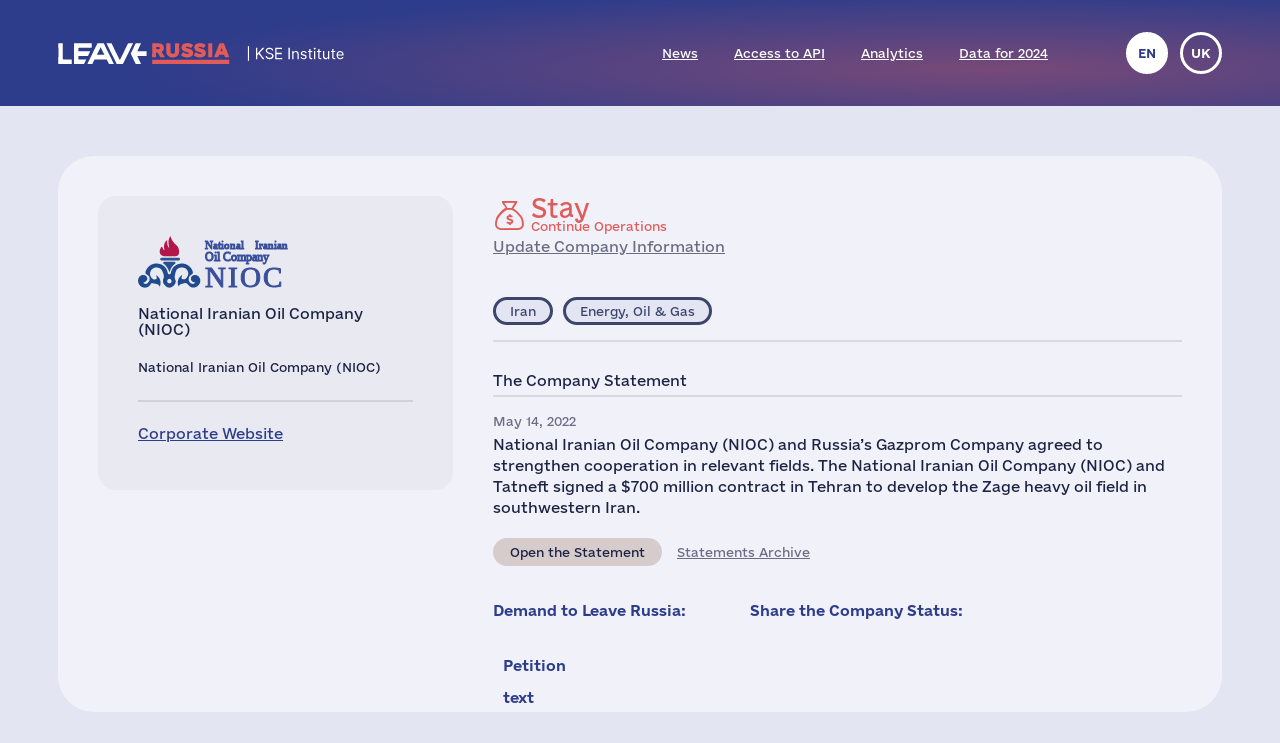

--- FILE ---
content_type: text/html; charset=UTF-8
request_url: https://leave-russia.org/nioc
body_size: 4964
content:
<!doctype html>
<html lang="en">
<head>
<style>
@font-face {
  font-family: 'Social';
  src:  url('/site/fonts/Social.eot?gt21gh1');
  src:  url('/site/fonts/Social.eot?gt21gh1#iefix') format('embedded-opentype'),
    url('/site/fonts/Social.ttf?gt21gh1') format('truetype'),
    url('/site/fonts/Social.woff?gt21gh1') format('woff'),
    url('/site/fonts/Social.svg?gt21gh1#Social') format('svg');
  font-weight: normal;
  font-style: normal;
  font-display: block;
}
@font-face
{
	font-family: 'Ukraine';
	src:  url('/site/fonts/e-Ukraine-Regular.otf?v=1') format("opentype");
	font-weight: normal;
	font-style: normal;
}
@font-face
{
	font-family: 'Ukraine';
	src:  url('/site/fonts/e-Ukraine-Bold.otf?v=1') format("opentype");
	font-weight: bold;
	font-style: normal;
}
</style><meta http-equiv="Content-Type" content="text/html; charset=utf-8"/>
<meta http-equiv="Content-Language" content="en"/>
<title>#LeaveRussia: National Iranian Oil Company (NIOC) is Doing Business in Russia as Usual</title>
<meta name="ROBOTS" content="all"/>
<base href="//leave-russia.org/"/>
<link rel="alternate" hreflang="en" href="//leave-russia.org/nioc"/>
<link rel="alternate" hreflang="uk" href="//leave-russia.org/uk/nioc"/>
<link rel="canonical"  href="//leave-russia.org/nioc"/>
<meta name="twitter:card" content="summary_large_image"/><meta name="twitter:site" content="@LeaveRussiaOrg"/><meta property="og:url" content="https://leave-russia.org/nioc?co1687113298" /><meta property="og:type" content="article" /><meta property="og:title" content="National Iranian Oil Company (NIOC)" /><meta property="og:description" content="#LeaveRussia: National Iranian Oil Company (NIOC) is Doing Business in Russia as Usual" /><meta property="og:image" content="https://leave-russia.org/gallery/Cards/32/nioc-continue.png?v=1687113298" /><meta property="og:image:alt" content="National Iranian Oil Company (NIOC) logo"/><meta property="og:image:type" content="image/png" /><meta property="og:image:width" content="1200" /><meta property="og:image:height" content="630" /><meta property="og:locale" content="en_US" /><!-- Google Tag Manager -->
<script>(function(w,d,s,l,i){w[l]=w[l]||[];w[l].push({'gtm.start':
new Date().getTime(),event:'gtm.js'});var f=d.getElementsByTagName(s)[0],
j=d.createElement(s),dl=l!='dataLayer'?'&l='+l:'';j.async=true;j.src=
'https://www.googletagmanager.com/gtm.js?id='+i+dl;f.parentNode.insertBefore(j,f);
})(window,document,'script','dataLayer','GTM-PNBSVDL');</script>
<!-- End Google Tag Manager -->
<link rel="stylesheet" type="text/css" href="//leave-russia.org/cache/css/11e49c5de3f623ca368b657facc6a0ae.css?v=1761744282"/>
<link rel="stylesheet" type="text/css" href="//leave-russia.org/cache/css/99810fe7dbc7f4264f727722aa2a260f.css?v=1761744283" media="print"/>
<link rel="icon" type="image/png" sizes="16x16" href="/site/images/favicon-16.png?v=1">
<link rel="icon" type="image/png" sizes="32x32" href="/site/images/favicon-32.png?v=1">
<link rel="apple-touch-icon-precomposed" sizes="152x152" href="/site/images/favicon-152.png?v=1">
<meta name="viewport" content="width=device-width, initial-scale = 1.0, minimum-scale = 1.0, maximum-scale = 3.0, user-scalable = yes"/>
<meta name="apple-mobile-web-app-capable" content="yes"/>
</head>
<body class="article">
<!-- Google Tag Manager (noscript) -->
<noscript><iframe src="https://www.googletagmanager.com/ns.html?id=GTM-PNBSVDL" height="0" width="0" style="display:none;visibility:hidden"></iframe></noscript>
<!-- End Google Tag Manager (noscript) -->
<div id="container"><div id="header"><div id="headerbg"><div class="headerlimiter"><div id="mobilecontrol" class="mobile_ds"><a id="mmenu" href="javascript:void(0)"></a></div><div class="headermargin"><div id="headertop"><ul class="service_menu"><li class="current logo "><!--noindex--><a rel="nofollow" href="//leave-russia.org"><span>Home</span></a><!--/noindex--></li><li class="  "><a href="//leave-russia.org/news"><span>News</span></a></li><li class="  "><a href="https://www.patreon.com/leaverussia/shop/paid-access-to-api-of-leave-russia-org-1027486"><span>Access to API</span></a></li><li class="  "><a href="//leave-russia.org/bi-analytics"><span>Analytics</span></a></li><li class=" mobilemenu "><a href="//leave-russia.org/about-project"><span>About Project</span></a></li><li class="  "><a href="https://www.researchgate.net/publication/394288109_Financial_Results_of_Foreign_Businesses_in_Russia_in_2024"><span>Data for 2024</span></a></li><li class=" mobilemenu "><a href="//leave-russia.org/war-in-ukraine"><span>War in Ukraine</span></a></li><li class=" mobilemenu targetblank "><a href="https://docs.google.com/forms/d/e/1FAIpQLSdAcgAFrT-NNeAqOBIlPdE5CnLexnTClvCEcLLavqDo50z29Q/viewform?usp=sf_link"><span>Submit a New Company</span></a></li></ul><ul class="language"><li class="current" title="English"><a href="javascript:void(0)">en</a></li><li><a href="//leave-russia.org/uk/nioc" title="Українська">uk</a></li></ul></div></div></div></div></div><div id="bodylimiter"><div id="middle_box"><div class="card continue stay"><div class="cstatus top"><div class="label status continue "><a class="nl" href="javascript:void(0)" ><span>Stay </span>Continue Operations</a></div><div><a href="https://docs.google.com/forms/d/e/1FAIpQLSf1cbBaV0hKcx7Q0zL1Cbe8mL1RSMSLJB2TCXw4bNC4lZpDfw/viewform?usp=pp_url&entry.526599085=National%20Iranian%20Oil%20Company%20%28NIOC%29" target="_blank">Update Company Information</a></div></div><div class="logo top "><img src="//leave-russia.org/gallery/Logos/sprite-32.svg?v=1689281681#nioc" alt="National Iranian Oil Company (NIOC)"/><div class="annotation">National Iranian Oil Company (NIOC)</div></div><div class="cleft"><div class="mtop splitline"></div><div class="mzone"><div class="logo "><img src="//leave-russia.org/gallery/Logos/sprite-32.svg?v=1689281681#nioc" alt="National Iranian Oil Company (NIOC)"/><div class="annotation">National Iranian Oil Company (NIOC)</div></div><div class="about splitline"><p>National Iranian Oil Company (NIOC)</p></div><div class="links splitline"><div><a href="https://en.nioc.ir/portal/home/" target="_blank">Corporate Website</a></div></div></div></div><div class="cright"><div class="cstatus"><div class="label status continue "><a class="nl" href="javascript:void(0)" ><span>Stay </span>Continue Operations</a></div><div><a href="https://docs.google.com/forms/d/e/1FAIpQLSf1cbBaV0hKcx7Q0zL1Cbe8mL1RSMSLJB2TCXw4bNC4lZpDfw/viewform?usp=pp_url&entry.526599085=National%20Iranian%20Oil%20Company%20%28NIOC%29" target="_blank">Update Company Information</a></div></div><div class="lzone splitline"><div><div class="label country ir "><a class="nl" href="javascript:void(0)" >Iran</a></div><div class="label industry  "><a class="nl" href="javascript:void(0)" >Energy, Oil & Gas</a></div></div></div><div class="intro splitline">The Company Statement</div><div class="decision"><div class="date">May 14, 2022</div><p>National Iranian Oil Company (NIOC) and Russia’s Gazprom Company agreed to strengthen cooperation in relevant fields. The National Iranian Oil Company (NIOC) and Tatneft signed a $700 million contract in Tehran to develop the Zage heavy oil field in southwestern Iran.</p><div class="bline"><div class="label prref "><a class="" href="https://en.mehrnews.com/news/186748/Iran-s-NIOC-Russia-s-Gazprom-agree-to-enhance-cooperation" target="_blank">Open the Statement</a></div><a class="activelink" href="javascript:void(0)">Statements Archive</a></div></div><table class="pr dh"><tr><td>July 19, 2022</td><td><a href="https://www.reuters.com/business/energy/iran-russias-gazprom-sign-primary-deal-energy-cooperation-2022-07-19/">Iran and Russia's Gazprom sign primary deal for energy cooperation</a></td></tr><tr><td>December 18, 2011</td><td><a href="https://www.rbc.ua/rus/news/iran-i-tatneft-podpisali-neftyanoy-kontrakt-na-700-mln-doll-18122011132200">Iran and Tatneft sign $700 million oil contract</a></td></tr></table><div class="sline"><div class="bttn big"><a class="nl ico" href="javascript:void(0)"><span class="text">Demand to Leave Russia:</span><span class="cp" title="Copy a message to clipboard

Click to copy a message. Open a company page in social networks and send it to direct or paste as a comment for company posts." data-link="National Iranian Oil Company (NIOC), stop doing business in Russia and leave the Russian market completely. Russia has been invading Ukraine since February 24, 2022 waging a full-scale war with thousands of killed civilians and millions of refugees. It’s a huge tragedy for Ukraine. The Russian army is responsible for multiple war crimes and the genocide of Ukrainian people.

It is impossible for a reputable company like National Iranian Oil Company (NIOC) to continue doing business with Russia as usual. International companies may exercise their influence by putting economic pressure and refusing to cooperate with the aggressor. The Russian economy is highly dependent on foreign technologies, goods and capital, which, among other things, are used by the Russian government to wage wars of conquest. By cutting off funding of the Russia&#039;s war machine, international companies may stop the war that could easily go beyond Ukraine and become global.

Leave Russia now and stop financing the war in Ukraine."><span class="popup">Petition text has been copied to the clipboard.</span></span></a></div><div class="bttn big"><a class="nl ico" href="javascript:void(0)"><span class="text">Share the Company Status:</span><span class="tw" title="Twitter" data-link="https://twitter.com/intent/tweet?text=National%20Iranian%20Oil%20Company%20%28NIOC%29%20decided%20to%20continue%20doing%20business%20in%20Russia%20despite%20the%20military%20invasion%20of%20Ukraine%20by%20the%20Russian%20army.%20The%20company%20finances%20the%20Russian%20budget%20and%20hence%20the%20war%20in%20Ukraine.&amp;url=https:%2F%2Fleave-russia.org%2Fnioc%3Fco1687113298&amp;hashtags=LeaveRussia,StopRussia"></span><span class="fb" title="Facebook" data-link="https://www.facebook.com/sharer/sharer.php?u=https:%2F%2Fleave-russia.org%2Fnioc%3Fco1687113298&amp;quote=National%20Iranian%20Oil%20Company%20%28NIOC%29%20decided%20to%20continue%20doing%20business%20in%20Russia%20despite%20the%20military%20invasion%20of%20Ukraine%20by%20the%20Russian%20army.%20The%20company%20finances%20the%20Russian%20budget%20and%20hence%20the%20war%20in%20Ukraine."></span><span class="li" title="LinkedIn" data-link="https://www.linkedin.com/sharing/share-offsite/?url=https:%2F%2Fleave-russia.org%2Fnioc%3Fco1687113298"></span></a></div></div></div></div><div id="cpnote">All company names used on this web page are for identification purposes only. All trademarks and registered trademarks are the property of their respective owners.</div><div id="stnote">Company statements and statistical data are collected from open sources and official registers according to the <a href="/our-methodology">methodology of the KSE Institute</a>.</div><a id="btnscan" href="https://leaverussia.kse.ua/">Scanner</a><ul class="footer_menu"><li class=" nl dropdown"><a href="javascript:void(0)"><span>Help Ukraine</span></a><div><ul><li class=" targetblank "><a href="https://b4ukraine.org/"><span>Business for Ukraine (B4Ukraine) coalition</span></a></li><li class=" targetblank "><a href="https://bank.gov.ua/en/about/support-the-armed-forces"><span>Help Army via National Bank</span></a></li><li class=" targetblank "><a href="https://bank.gov.ua/en/news/all/natsionalniy-bank-vidkriv-rahunok-dlya-gumanitarnoyi-dopomogi-ukrayintsyam-postrajdalim-vid-rosiyskoyi-agresiyi"><span>Humanitarian Assistance via National Bank</span></a></li><li class=" targetblank "><a href="https://armysos.com.ua/"><span>Army SOS NGO</span></a></li><li class=" targetblank "><a href="https://savelife.in.ua/en/"><span>Come Back Alive Foundation</span></a></li><li class=" targetblank "><a href="https://caritas.ua/"><span>Caritas Ukraine</span></a></li></ul></div></li><li class=" nl dropdown"><a href="javascript:void(0)"><span>Similar Projects</span></a><div><ul><li class=" targetblank "><a href="https://topcorporateshub.com/"><span>Largest World's Companies by Marketcap</span></a></li><li class=" targetblank "><a href="https://www.boycottrussia.info/"><span>Boycott Russia</span></a></li><li class=" targetblank "><a href="https://www.coalitionforukraine.com/"><span>Coalition for Ukraine</span></a></li><li class=" targetblank "><a href="https://dont-fund-russian.army/"><span>Don’t fund russian army</span></a></li><li class=" targetblank "><a href="https://emailcontactukraine.com/"><span>Email Contact Ukraine</span></a></li><li class=" targetblank "><a href="https://squeezingputin.com/"><span>Squeezing Putin</span></a></li><li class=" targetblank "><a href="https://som.yale.edu/story/2022/over-1000-companies-have-curtailed-operations-russia-some-remain/"><span>Yale SOM List</span></a></li><li class=" targetblank "><a href="https://progressiveshopper.com/Ukraine-advocacy/"><span>Ukraine Advocacy @ Progressive Shopper</span></a></li></ul></div></li><li class=" nl dropdown"><a href="//leave-russia.org/news"><span>Daily News and Tools</span></a><div><ul><li class="  "><a href="//leave-russia.org/news"><span>Company news</span></a></li><li class="  "><a href="https://apps.apple.com/ua/app/leave-russia/id6474446595"><span>Our application in the Apple Store</span></a></li><li class="  "><a href="https://leaverussia.kse.ua/"><span>KSE's Barcode Scanner (mobile only)</span></a></li><li class=" targetblank "><a href="https://t.me/exit_ru_bot"><span>KSE News Monitoring Telegram Bot</span></a></li><li class=" targetblank "><a href="https://twitter.com/selfsanctions"><span>SelfSanctions Project Twitter</span></a></li><li class="  "><a href="https://www.patreon.com/leaverussia/shop/paid-access-to-api-of-leave-russia-org-1027486"><span>Access to API</span></a></li></ul></div></li><li class=" leaverussia targetblank dropdown"><a href="https://kse.ua/kse-department/kse-institute/"><span>KSE | Institute</span></a><div><ul><li class="  "><a href="//leave-russia.org/our-methodology"><span>Methodology of KSE Institute</span></a></li><li class="  "><a href="https://papers.ssrn.com/sol3/papers.cfm?abstract_id=4648135"><span>Exits from Russia</span></a></li><li class="  "><a href="https://papers.ssrn.com/sol3/papers.cfm?abstract_id=4453963"><span>Data for 2022</span></a></li><li class="  "><a href="https://papers.ssrn.com/sol3/papers.cfm?abstract_id=4961551"><span>Data for 2023</span></a></li><li class="  "><a href="https://papers.ssrn.com/sol3/papers.cfm?abstract_id=5375884"><span>Data for 2024</span></a></li><li class="  "><a href="https://papers.ssrn.com/sol3/papers.cfm?abstract_id=5149548"><span>$170bn losses</span></a></li><li class="  "><a href="//leave-russia.org/bi-analytics"><span>Analytics</span></a></li><li class="  "><a href="//leave-russia.org/banks"><span>Bank analytics</span></a></li><li class="  "><a href="//leave-russia.org/about-project"><span>About Project</span></a></li><li class="  "><a href="//leave-russia.org/war-in-ukraine"><span>War in Ukraine</span></a></li><li class=" targetblank "><a href="https://docs.google.com/forms/d/e/1FAIpQLSdAcgAFrT-NNeAqOBIlPdE5CnLexnTClvCEcLLavqDo50z29Q/viewform?usp=sf_link"><span>Submit a New Company</span></a></li><li class=" targetblank "><a href="https://docs.google.com/forms/d/e/1FAIpQLScJtYRMwOAItKXf64sIRtbSAcKP79raYfSJjG3QI0-vstnung/viewform?usp=sf_link"><span>Contact Us</span></a></li><li class=" targetblank maintwitter "><a href="https://twitter.com/LeaveRussiaOrg"><span>Project's Twitter</span><span class="twico" title="Twitter"></span></a></li><li class=" targetblank mainlinkedin "><a href="https://www.linkedin.com/company/leave-russia/"><span>Project's LinkedIn</span></a></li><li class=" targetblank mainyoutube "><a href="https://www.youtube.com/channel/UCa42BXpiM0KIztSU9DqjrNQ"><span>Project's YouTube</span></a></li><li class=" targetblank "><a href="https://www.patreon.com/join/leaverussia"><span>Support us on Patreon</span></a></li></ul></div></li></ul></div></div><div id="ddbg"></div></div><div id="footerlimiter"><div id="footer"><a href="https://brights.io" id="designedinb" target="_blank"></a></div></div><script type="text/javascript"><!--
var node = document.createElement('script');node.type = 'text/javascript';node.async = true;node.src = '//leave-russia.org/cache/js/42a865fb0e8b2c6e4f77b701fb94bff6.js?v=1725660695';var s = document.getElementsByTagName('script')[0];s.parentNode.insertBefore(node, s);
//--></script>
</body>
</html>

--- FILE ---
content_type: image/svg+xml
request_url: https://leave-russia.org/gallery/Logos/sprite-32.svg?v=1689281681
body_size: 57711
content:
<?xml version="1.0" encoding="utf-8"?><svg viewBox="0 0 200 60" xmlns="http://www.w3.org/2000/svg" xmlns:xlink="http://www.w3.org/1999/xlink"><style>:root>svg{display:none}:root>svg:target{display:block}</style><svg viewBox="0 0 200 60" id="airfrance" xmlns="http://www.w3.org/2000/svg"><path d="M189.3 21.3l-9 13.2c-1.2 1.7-3.1 3.4-5.4 3.6v.4h10c2.7 0 4.6-1.8 5.9-3.7l9.2-13.5h-10.7z" fill="#e12626"/><path d="M23.8 38.4V22.7h4.5v15.7h-4.5zm104.4 0l-10.9-9.3v9.3h-3.8V22.7h3.2l10.7 9.2v-9.2h3.8v15.7h-3zm23.6-10.6c-2-1-4.3-1.8-7.4-1.8-3.6 0-6.4 1.9-6.4 4.6s2.8 4.7 6.3 4.7c2.9 0 5.3-.8 7.6-2.1V37c-2 1-4.7 1.8-7.8 1.8-6.2 0-11.1-3.2-11.1-8.2 0-4.9 5-8.1 11.1-8.1 2.9 0 5.5.6 7.6 1.4.1 0 .1 3.9.1 3.9zM53.5 38.4V22.7h15.1v3.4H58.1V30h10.4v3.4H58.1v5.1l-4.6-.1zm101 0V22.7h15.7v3.4H159v2.7h11v3.4h-11v2.9h11.1v3.4h-15.6v-.1zm-70.1-5.9l6.2 5.9h-4.8c-1.1 0-1.8-.3-2.3-.9l-4.3-4.2c-.1-.1-.2-.1-.4-.1h-2.9v5.2h-4.5V22.7h9.8c5.1 0 7.2 2.3 7.2 4.9 0 3-2.6 4.4-4 4.9zm-3.6-2.6c1.8 0 2.7-.9 2.7-2s-.8-1.9-2.7-1.9H76v3.9h4.8zm-35.3 2.6l6.2 5.9H47c-1.1 0-1.8-.3-2.3-.9l-4.3-4.2c-.1-.1-.2-.1-.4-.1h-2.9v5.2h-4.5V22.7h9.8c5.1 0 7.2 2.3 7.2 4.9 0 3-2.6 4.4-4.1 4.9zm-3.6-2.6c1.8 0 2.7-.9 2.7-2 0-1-.8-1.9-2.7-1.9h-4.8v3.9h4.8zm-25.1 8.5l-2-3.5H6.1l-1.8 3.5H0l8.6-15.7h3.9l9.8 15.7h-5.5zm-9-6.7h5.1l-2.6-4.8-2.5 4.8zm99.3 6.7l-1.9-3.5h-8.4L95 38.4h-4.2l8.4-15.7h3.8l9.5 15.7h-5.4zm-8.7-6.7h4.9l-2.6-4.8-2.3 4.8z" fill="#07133a"/></svg><svg viewBox="0 0 200 60" id="aliexpress" xmlns="http://www.w3.org/2000/svg"><path d="M49.898 41.406V10.609h18.204v3.862h-14.42v9.472h12.964v3.863H53.682v9.657h15.451v3.863H49.925l-.027.08zm38.338 0l-6.244-8.176-6.244 8.176H71.33l8.546-10.927L70.88 19.18h4.974l6.165 8.467 6.244-8.467h4.868l-8.546 11.298 8.096 10.927h-4.445zm10.478-3.308v15.16H94.93v-22.7c0-5.794 4.419-11.96 11.298-11.96 6.985 0 12.223 4.42 12.223 11.669 0 7.064-5.318 11.959-11.403 11.959-2.91 0-6.88-1.297-8.334-4.128zm15.795-7.831c0-4.974-3.228-7.911-8.916-7.62-2.752.08-6.985 2.117-6.615 9.18.08 2.303 2.487 6.615 7.726 6.615 4.498 0 7.805-2.566 7.805-8.175zm7.17 11.139V19.155h3.757v2.38c1.826-2.116 4.683-2.857 7.726-2.857v4.048c-.45-.079-4.974-.635-7.726 5.24v13.52h-3.757v-.08zm12.515-11.14c0-6.428 4.604-11.667 10.927-11.667 7.911 0 10.848 5.239 10.848 11.959v1.826H138.32c.265 4.233 4.048 6.429 7.54 6.35 2.567-.08 4.314-.82 6.166-2.673l2.487 2.567c-2.302 2.196-5.239 3.677-8.81 3.677-6.748-.08-11.51-5.053-11.51-12.038zm10.663-7.884c-3.572 0-6.35 3.122-6.536 6.536h13.706c0-3.334-2.408-6.536-7.17-6.536zM157.9 38.284l2.752-2.487c-.08 0 1.376 1.481 1.561 1.56.635.556 1.296.927 2.117 1.112 2.38.635 6.72.45 7.064-2.858.185-1.825-1.19-2.857-2.752-3.492-2.01-.74-4.233-1.005-6.244-1.931-2.302-1.006-3.757-2.752-3.757-5.319 0-6.72 9.551-7.805 13.89-4.683.186.186 2.302 2.117 2.197 2.117l-2.752 2.196c-1.376-1.667-2.672-2.487-5.61-2.487-1.48 0-3.492.635-3.862 2.196-.556 2.196 1.931 3.043 3.572 3.492 2.196.556 4.604.927 6.535 2.117 2.672 1.667 3.307 5.239 2.302 7.99-1.111 3.043-4.419 4.234-7.356 4.313-3.492.185-6.535-.926-8.995-3.413-.212.026-.662-.423-.662-.423zm19.394 0l2.752-2.487c-.08 0 1.375 1.481 1.56 1.56.636.556 1.297.927 2.117 1.112 2.382.635 6.72.45 7.065-2.858.185-1.825-1.191-2.857-2.752-3.492-2.01-.74-4.233-1.005-6.244-1.931-2.302-1.006-3.757-2.752-3.757-5.319 0-6.72 9.551-7.805 13.89-4.683.185.186 2.302 2.117 2.196 2.117L191.37 24.5c-1.376-1.667-2.673-2.487-5.61-2.487-1.481 0-3.492.635-3.862 2.196-.556 2.196 1.931 3.043 3.572 3.492 2.196.556 4.603.927 6.535 2.117 2.672 1.667 3.307 5.239 2.302 7.99-1.112 3.043-4.419 4.234-7.356 4.313-3.492.185-6.535-.926-8.996-3.413-.211.026-.661-.423-.661-.423zm17.912-19.13v-2.38h-.82v-.45h2.196v.45h-.82v2.38h-.556zm4.154 0V16.96l-.82 2.196h-.185l-.82-2.196v2.196h-.477v-2.858h.741l.74 1.932.742-1.932h.74v2.858h-.661z" fill="#e23527"/><path d="M24.367 41.406l-2.752-7.356H6.719l-2.752 7.356H.025l11.96-30.797h4.312L28.15 41.406h-3.783zM13.969 15.027l-5.61 15.266h11.668L13.97 15.027zM30.61 41.406V10.609h3.862v30.797h-3.862zm9.657 0V19.63h3.863v21.775h-3.863zm7.514-28.866v-.37c-2.937-.08-5.318-2.487-5.424-5.424h-.53c-.079 2.937-2.486 5.318-5.423 5.424v.37c2.937.08 5.318 2.487 5.424 5.424h.529c.106-2.937 2.487-5.345 5.424-5.424z" fill="#f09625"/></svg><svg viewBox="0 0 200 60" id="almi" xmlns="http://www.w3.org/2000/svg"><path d="M42.8 43.5c5-3 8.5-5.2 8.8-11.2.7-12.5 6.8-22.3 18.2-28 2.4-1.2 6.9-1.9 8.2-.6 2.1 2 3.6 6.1 3.2 9.1-.5 3.9-2.3 8.1-4.8 11.1-4.7 5.8-10.4 10.8-15.8 16.2-1.5 1.5-3.6 2.8-1.9 5.1.8 1.1 3 2.4 4 2 6.3-2.5 12.8-4.6 14.8-12.8 1-4.2 4.4-7.8 6.9-11.6 1.1-1.7 2.6-2.8 4.8-1.2 2.2 1.5 1.6 2.9.7 4.9-.9 1.9-1.3 4.1-1.9 6.2.5.3 1 .6 1.4.9 1.8-1.5 3.5-3.1 5.4-4.4 2.4-1.6 5-2.9 7.5-4.3l.3 8.1c0 1.2-.1 2.3-.2 3.5.3.2.7.5 1 .7 3.2-2.7 6.4-5.3 9.6-8 1.9-1.5 3.7-2.9 6.2-1 2.6 1.9 3.7 3.8 1.9 6.9-1.3 2.3-2.1 4.8-2.9 7.3-.4 1.1-.1 2.5-.1 4.7 5.3-3.2 9-6.8 11.7-11.3 2-3.3 3.7-6.7 5.4-10.2 1.4-2.9 3.3-2.8 5.7-1.5 2.5 1.3 2.4 3 1.3 5.1-2 3.8-4.2 7.5-5.8 11.4-.6 1.3.1 3.2.3 4.8 1.5-.5 3.1-.7 4.4-1.5 1.5-.9 2.6-2.4 3.9-3.6 2.5 6.7 2.3 7.3-3.5 10.9-3.3 2-6.5 4.1-9.9 6-4 2.3-5.2 1.6-5.4-2.9-.1-1.2-.2-2.4-.4-4.5-4.1 2.6-7.4 5-11 6.9-1.5.8-3.8 1.5-5.3.9-2.8-1.1-2.6-3.6-1.7-6.3.7-2.2.4-4.6.6-6.9-2.1 1.2-4.6 2-6.3 3.6-2.3 2.2-3.8 5.1-6 7.4-1.1 1.1-2.9 1.5-4.5 2.3-.8-1.6-2-3.1-2.1-4.8-.2-2.4.5-4.8.7-7.2-.4-.3-.7-.5-1.1-.8-1.3 1.1-2.9 2-3.9 3.3-1.8 2.2-3.1 4.9-5 7.1-1 1.1-2.8 2.5-3.9 2.2-1.1-.2-1.8-2.3-2.5-3.7-.4-.7-.4-1.5-.8-3.2-2.7 1.5-5.1 2.7-7.3 4.1-6.4 4.1-9.9 3.5-13.6-2.9-1.6-2.8-3.1-2.8-5.2-.7-1.7 1.6-3.2 3.8-5.3 4.5-2.2.8-5.3 1.2-7.2.2-1.5-.7-2.5-3.8-2.6-5.8-.1-3.5.8-7.1 1.4-11.5-3.5 0-6.7-.2-10 .1-1.1.1-2.2 1.4-2.9 2.4-3.7 5.5-7.4 11-10.9 16.6-1.8 2.9-3.5 2.8-6 1.1-2.6-1.8-4.8-3.5-2.5-7 3-4.3 6-8.5 9.4-13.4-2.7-.2-4.7-.4-6.7-.6.2-5.7 2.4-8.2 7.7-7.9 3.2.2 4.9-1 6.5-3.7 4.8-7.9 10-15.5 15.1-23.2 2.7-3.9 11.6-4.1 14.3-.4.7.9.7 2.6.5 3.9-1.5 10.5-3 21-4.6 31.4.1 1.7 0 3.2-.3 5.7zm27.8-29.4c-6.3 2.8-9.8 8.7-9 14.7 5.3-1.5 9.4-8.1 9-14.7zm-36 16.4V20.4c-.4-.2-.8-.3-1.2-.5-2.1 3.1-4.2 6.2-6.6 9.8 3 .3 5.2.6 7.8.8zm104.1-19.4c-.1 1.9 2 3.9 3.3 6.2 5.9-7.2 5.9-9-.2-13.8-1.2 2.7-3 5.1-3.1 7.6z" fill="#d23439"/></svg><svg viewBox="0 0 200 60" id="amwins" xmlns="http://www.w3.org/2000/svg"><path d="M6.1 15.5L0 27.6h12.1z" fill="#2cb6e0"/><path d="M43.1 26.5l9.3 13.6 9-13.6v18h5.5V16.6h-5.2l-9.3 14.5L43 16.6h-5.3v27.9h5.4zm148.7-9.4h1.3v3.4h.8v-3.4h1.3v-.7h-3.4zM9.2 33.5l-5.5 11h6.1l3-6.2h11l3.1 6.2h6.2L18.4 15.1l-3.1 6.2 6.1 12.2zm77.3 11l5.6-16.2 5.7 16.2h5.1l8.8-27.8h-5.8l-5.6 19-6.6-19h-3l-6.2 19-6-19h-5.9l9 27.8zm88.9-4.4c-3.1 0-6.1-1.6-8.2-4.5l-4 3.8c2.3 3.4 7.2 5.5 11.9 5.5 6 0 11-3.4 11-9 0-6.1-5.5-7.2-9.9-8.2-3.7-.8-5.7-1.2-5.7-3.4 0-2 1.9-3.3 4.6-3.3 3.1 0 5.3 1.6 7 3.8l3.8-3.7c-2-2.8-5.8-4.9-10.6-4.9-5.8 0-10.4 3.3-10.4 8.6 0 5.5 4.5 6.8 8.7 7.8 4.2.9 6.9 1.3 6.9 3.8s-2.2 3.7-5.1 3.7zm-37-13.4l14.7 17.8h3.5V16.6h-5.5v16.6l-13.8-16.6h-4.4v27.9h5.5zm-21.1-10h5.7v27.8h-5.7zm82-.3l-1.4 2.1-1.4-2.1h-.8v4.1h.8v-2.6l1.4 2 1.3-2v2.6h.8v-4.1z" fill="#042c5d"/></svg><svg viewBox="0 0 200 60" id="anglo-eastern" xmlns="http://www.w3.org/2000/svg"><path d="M28.6 30.2c1 6.3-5.5 13.5-12.9 14.2V31.1c-1 .2-1.8.4-2.6.6v12.5C7.5 44.6.4 38.1.3 32.4c2.8-.8 5.7-1.5 8.6-2.3 1.9-.5 1.7 0 1.7-2.2v-9.1c-.4.1-.7.2-.9.3-3.6 1.6-5.8 4.4-6.8 8.2-.5 2.1-.5 2.1-2.8 2.4-.3-6.3 5-13.4 13-14.1v13.3c.7-.2 1.2-.3 1.7-.4.7-.1.9-.5.9-1.2V15.6c6.9.3 12.5 6.6 12.8 11.8-3.1.8-6.1 1.7-9.2 2.5-.8.2-1 .5-1 1.3V41c1.8-.5 3.3-1.5 4.5-2.8 1.8-1.8 2.9-3.9 3.3-6.3.1-1 .5-1.5 1.5-1.6.2.1.6 0 1-.1zm-18.2 11v-8.8c-2.4.6-4.7 1.3-7.1 1.9 1.5 3.4 3.7 5.6 7.1 6.9zm7.8-22.4v8.8c2.4-.6 4.7-1.3 7.1-1.9-1.4-3.4-3.7-5.6-7.1-6.9z" fill="#f3ae23"/><path d="M191.1 26v13.6h-2.4V20.5c.9 0 1.7-.1 2.6 0 .3 0 .7.5.8.9 1.6 3.9 3.2 7.9 4.8 11.9.1.3.2.6.6.9V20.6h2.5v19.1c-.9 0-1.7.1-2.6 0-.3 0-.6-.5-.7-.8-1.6-3.9-3.2-7.8-4.9-11.7-.2-.4-.3-.7-.5-1.1 0-.2-.1-.2-.2-.1zM58 20.5h2.4v19c-.1 0-.2.1-.2.1-2.7.1-2.7.1-3.7-2.4-1.4-3.5-2.9-7-4.3-10.5-.1-.3-.3-.6-.6-.8v13.7h-2.4V20.5c.9 0 1.8-.1 2.6 0 .3 0 .7.5.8.8 1.6 3.9 3.2 7.9 4.8 11.9.1.4.3.7.6 1V20.5zm30.7 9.4c.5-2 .8-4.2 1.5-6.1.9-2.3 2.6-3.7 5.3-3.8 2.6-.1 4.4 1.3 5.4 3.6 1.9 4.3 1.9 8.6 0 12.9-1 2.2-2.7 3.6-5.2 3.6-2.6 0-4.2-1.4-5.3-3.6-1-2-1.3-4.2-1.3-6.5-.2-.1-.3-.1-.4-.1zm10.9.1c-.4-1.8-.7-3.6-1.3-5.4-.4-1.2-1.3-2.2-2.8-2.2s-2.4 1-2.9 2.3c-1.3 3.5-1.3 7.1 0 10.6.5 1.3 1.3 2.3 2.8 2.3 1.6 0 2.5-1 2.9-2.3.6-1.8.9-3.5 1.3-5.3zm86.1 9.5c-.2.1-.3.1-.4.1-2.4.1-2.4.1-3.3-2.2l-1.8-4.8c-.6-1.6-.6-1.6-2.5-1.3v8.2h-2.6v-19c2.2 0 4.4-.2 6.6.1 2.1.2 3.3 1.8 3.6 4.1s-.6 4.6-2.3 5.6c-.3.1-.5.3-.8.4 1.2 2.9 2.3 5.8 3.5 8.8zm-7.9-16.8V29c1.6-.1 3.3.5 4.4-1.2.8-1.3.8-2.7 0-3.9-1.1-1.7-2.8-1.1-4.4-1.2zm-102.4-.3c-.5.6-1 1.1-1.8 1.9-.1-.3-.1-.5-.2-.6-1.8-2-4.3-1.8-5.6.6-1.3 2.4-1.4 5-1 7.6.2 1.3.6 2.6 1.2 3.7.9 1.7 2.7 2.3 4.4 1.6.3-.1.7-.5.7-.8.1-1.7 0-3.4 0-5.2h-2.4v-2.3h4.8c0 .2.1.5.1.8v7.7c0 .5-.3 1.1-.7 1.3-3.3 2.2-7.8 1.2-9.5-2.3-2.3-4.5-2.2-9.2.2-13.6 2.2-3.7 7.4-3.9 9.8-.4zm56.9-2c1.6 6.3 3.1 12.6 4.7 19.1h-2.8c-.3-1.4-.7-2.7-1.1-4.3h-4.8c-.2 0-.5.4-.6.6-.3.9-.5 1.8-.7 2.7-.1.8-.5 1.2-1.3 1-.5-.1-1 0-1.6 0 .9-3.7 1.8-7.3 2.7-10.9.6-2.5 1.3-5 1.9-7.5.1-.6.3-.8.9-.8 1 .2 1.8.1 2.7.1zm.5 12.6l-2.1-9.3h-.2c-.7 3.1-1.4 6.1-2.2 9.3h4.5zM38.3 20.5c3.3-.2 3.3-.2 4.1 2.8 1.3 5.2 2.6 10.5 3.9 15.7 0 .1 0 .3.1.5h-2.7c-.3-1.1-.6-2.3-.8-3.4-.1-.7-.4-.9-1.1-.9-1.2.1-2.4 0-3.6 0-.6 0-.9.2-1 .8-.2 1.2-.6 2.4-.9 3.6h-2.7c1.5-6.4 3.1-12.8 4.7-19.1zm1.7 3h-.2c-.7 3.1-1.5 6.3-2.2 9.4h4.5c-.7-3.2-1.4-6.3-2.1-9.4zm126.2 7.3v6.4h5.8v2.4h-8.4v-19h8.1v2.3h-5.5v5.7h5.1v2.3c-1.7-.1-3.3-.1-5.1-.1zm-27.4 6.9c.6-.7 1-1.3 1.5-1.8.7.5 1.3 1 2 1.3 1.4.7 2.9.3 3.6-.7.8-1.2.7-3-.4-4-.8-.8-1.9-1.3-2.9-1.9-2.8-1.6-3.8-4.1-2.9-7.1.6-1.9 1.8-3.1 3.8-3.4 2.1-.3 4 0 5.5 1.8-.5.6-1 1.2-1.6 1.9-.2-.2-.4-.4-.6-.5-1.2-1-3-1.1-4-.1-1.1 1-1.2 3-.2 4.2.5.6 1.3 1 1.9 1.5.8.6 1.8 1 2.5 1.6 1.8 1.5 2.1 3.5 1.6 5.6-.4 2-1.6 3.4-3.6 3.9-2.2.4-4.4-.3-6.2-2.3zm-17.1-17.2v2.3h-5.5v5.7h5.1v2.3h-5.2v6.4h5.8v2.3h-8.3v-19h8.1zm29.5 2.3v-2.2h9.8v2.2h-3.5v16.8h-2.7V22.8h-3.6zM87.4 39.5h-7.9v-19h2.6V37h5.3v2.5zm22.6-7.9h-4.3v-2h4.3v2z" fill="#0c3e67"/></svg><svg viewBox="0 0 200 60" id="astellas" xmlns="http://www.w3.org/2000/svg"><path d="M93.7 39.8c0-1.9 1.5-3.4 3.4-3.4h.2c2.8 0 3.4 1.1 3.9 2.4l.6 1.6h.5l.3-4.6c-1.5-.3-3-.5-4.6-.5-5.5 0-7.7 3.4-7.7 5.8 0 6.3 9.8 5.3 9.8 10.9 0 2.6-2.1 3.7-4.3 3.7-1 0-2-.3-2.8-.9-.4-.3-1.2-1.9-1.5-3.5H91l-.3 5.1c1.3.2 2.7.4 4 .4 7 0 8.8-3.4 8.8-6.1 0-7.1-9.8-5.7-9.8-10.9m24.6 13.4c-.8.8-2 1.7-3.3 1.7-.8 0-2.2-.8-2.2-2.8V37.2h5.1V36h-5.1v-5.1h-.6c-.9 2.7-3.8 5-6.3 5.6v.8h3.5v7.4c0 2.5-.1 6.2-.1 8.2 0 3.6 2.3 4.1 3.4 4.1 2 0 3.4-.6 6.2-2.9l-.6-.9zm12.2-17c3.1 0 4.5 2.1 4.5 5.1v.8c-.6 0-1.3 0-2.7.1l-7 .2c.6-3.7 2.5-6.2 5.2-6.2m7.1 7.3c1 0 1.3-.3 1.3-1.4 0-3.8-2.5-6.8-7.7-6.8-6.8 0-10.1 5.6-10.1 11 0 6.2 3.8 10.5 9.4 10.5 3 0 5.8-.9 7.8-3.2l-.6-.8c-1.3 1.3-3.1 2-5 2-5.2 0-7.6-5-7.6-9.9 0-.5 0-1 .1-1.5l12.4.1zm9.6 8.2V34.2c0-3 .2-6 .3-9-2.4.3-4.8.4-7.2.4v.6l2.6.8c.3.1.5.2.7.5.2 1.2.3 2.5.3 3.8v20.4c0 2.2-.2 2.9-1.5 3.4l-2.1.7v.6c1.7-.2 3.4-.3 5.2-.4 1.8 0 3.7.2 5.4.4v-.6l-2.2-.7c-1.4-.5-1.5-1.3-1.5-3.4m13.7 3.3c-1.4-.4-1.5-1.2-1.5-3.4V34.2c0-3 .2-6 .3-9-2.4.2-4.8.4-7.2.4v.6l2.6.8c.3.1.5.2.7.5.2 1.2.3 2.5.3 3.8v20.4c0 2.2-.2 2.9-1.5 3.4l-2.1.7v.6c1.7-.2 3.4-.3 5.1-.4 1.8 0 3.7.2 5.4.4v-.6l-2.1-.8zm16.7-6.1c0 3.5-2.3 5.6-5.2 5.6-2.5 0-3.7-1.5-3.7-3.8 0-4.8 5.3-5.4 8.9-5.4v3.6zm3.4 4V40.6c0-4.1-3.1-5.3-6.6-5.3s-6 1.8-8.1 5.1l1.1.6c1.3-2 3.5-3.3 5.9-3.4 2.5 0 4.5.9 4.5 4.2v2.3h-.3c-7.3 0-12.4 2.3-12.4 7.3 0 3.8 2.6 5.4 5.8 5.4s5.1-1.9 6.8-4.2h.1l-.1 3.8c1.1-.2 2.1-.3 3.2-.4 1.1 0 2.3.1 3.4.4v-.6c-2.8-.6-3.3-.8-3.3-2.9m-99.8-4c0 3.5-2.3 5.6-5.1 5.6-2.5 0-3.8-1.5-3.8-3.8 0-4.8 5.3-5.4 8.9-5.4v3.6zm3.3 4V40.6c0-4.1-3.1-5.3-6.6-5.3s-6 1.8-8.1 5.1l1.2.6c1.3-2 3.5-3.3 5.9-3.4 2.5 0 4.5.9 4.5 4.2v2.3H81c-7.3 0-12.4 2.2-12.4 7.3 0 3.8 2.6 5.4 5.8 5.4s5.1-1.9 6.8-4.2h.1l-.1 3.8c1.1-.2 2.1-.3 3.2-.4 1.1 0 2.3.2 3.4.4v-.6c-2.8-.6-3.3-.8-3.3-2.9m105.7-13.1c0-1.9 1.5-3.4 3.4-3.4h.2c2.8 0 3.4 1.1 3.9 2.4l.6 1.6h.5l.3-4.6c-1.5-.3-3-.5-4.6-.5-5.5 0-7.7 3.4-7.7 5.8 0 6.3 9.8 5.3 9.8 10.9 0 2.6-2.1 3.7-4.3 3.7-1 0-2-.3-2.8-.9-.4-.3-1.2-1.9-1.5-3.5h-.5l-.3 5.1c1.3.2 2.7.4 4 .4 7 0 8.8-3.4 8.8-6.1 0-7.1-9.8-5.7-9.8-10.9" fill="#939598"/><path d="M59.5 24.6c-4.7 4.1-11.4 7.9-18.1 11.8-1.7 8-3.7 15.7-7.1 21 7.4-3.6 14.7-13.3 18.5-21.6 3.6.9 6.9 2.7 9.6 5.1.6-6.4-.9-11.6-2.9-16.3m-6.8-22c-3 2.7-5 7.1-6.6 12.5 3.6 1 7 1.8 10 2.3-2.3-4.9-4.2-9.5-3.4-14.8" fill="#a7a9ac"/><path d="M0 8.2c13.9 1.9 26 9.3 34.6 19.5-5.3 5.7-12.4 15.4-14 24.9 3.9-6.1 12.4-11.2 20.9-16.2 1.5-7.3 2.8-14.9 4.7-21.3C31.8 11.3 13.7 5.3 0 8.2m56.1 9.2c1.1 2.3 2.3 4.7 3.4 7.2 2.6-2.3 4.6-4.6 5.6-7.1-2.3.6-5.4.5-9-.1" fill="#da254b"/><path d="M56.1 17.4c-3-.5-6.4-1.3-10-2.3-1.9 6.4-3.2 14-4.7 21.3 6.6-3.9 13.3-7.7 18.1-11.8-1.1-2.5-2.3-4.9-3.4-7.2" fill="#a72e4f"/></svg><svg viewBox="0 0 200 60" id="auspost" xmlns="http://www.w3.org/2000/svg"><path d="M0 30c0 9.2 5.7 17 13.7 20.1V9.9C5.7 13 0 20.8 0 30zM21.3 8.5c-.6 0-1.2 0-1.7.1v1.5h.1c8.1.1 14.6 6.3 14.6 13.9-.1 7.6-6.6 13.7-14.7 13.7v13.7c.6.1 1.2.1 1.7.1 11.7 0 21.3-9.6 21.3-21.5C42.5 18.1 33 8.5 21.3 8.5zM62 35h-6.8L54 38.6h-3l5.9-17.2h3.6l5.8 17.2h-3L62 35zm-.8-2.6l-2.6-7.6-2.6 7.6h5.2zM75.3 26h2.9v12.5h-2.9V37h-.1c-.8 1.1-1.9 1.8-3.5 1.8-2.5 0-4.1-1.8-4.1-4.6V26h2.9v8c0 1.4.7 2.4 2.3 2.4 1.7 0 2.6-1.2 2.6-2.6l-.1-7.8zm7.8 9c.2 1.1.9 1.8 2.5 1.8 1.4 0 2.3-.6 2.3-1.6 0-.8-.3-1.4-1.7-1.5l-2.2-.4c-2.5-.3-3.6-1.5-3.6-3.5 0-2.4 2-4.1 5.1-4.1 3.3 0 4.8 1.9 5 3.8h-2.9c-.1-1-.9-1.6-2.2-1.6-1.3 0-2.2.6-2.2 1.6 0 .8.4 1.3 1.9 1.4l2.2.3c2.4.3 3.4 1.4 3.4 3.5 0 2.6-2.2 4.2-5.1 4.2-3.4 0-5.2-1.7-5.4-3.9h2.9zm10.8-6.7h-2.4V26h2.4v-4.7h2.9V26h2.8v2.2h-2.8v6.4c0 1.1.6 1.6 1.7 1.6h1.2v2.3H98c-2.8 0-4.1-1.3-4.1-3.7v-6.5zm11.2 10.3h-2.9V26h2.9v2h.1c.6-1.4 1.6-1.9 2.7-1.9h1.4v2.6H108c-1.9 0-2.9.9-2.9 3.2v6.7zm8.8.3c-2.4 0-4-1.4-4-3.8 0-2.5 1.9-3.4 3.9-3.7l2.6-.3c1-.1 1.2-.6 1.2-1.3 0-1.1-.7-1.9-2.2-1.9s-2.3.8-2.4 2h-3c.1-2.1 1.8-4.2 5.3-4.2 3.2 0 5.2 1.9 5.2 4.8v5.9c0 .8.1 1.6.3 2.2h-3c-.1-.5-.1-1.1-.1-1.6h-.1c-.5 1-1.9 1.9-3.7 1.9zm2.3-6.1l-1.3.3c-1.2.3-2 .8-2 1.9 0 1.1.7 1.7 2 1.7 1.5 0 2.9-1 2.9-2.6v-2c-.4.4-1 .6-1.6.7zm7.1 2.4V20.5h2.9V35c0 .8.3 1.3 1.2 1.3h1v2.3h-1.5c-2.4 0-3.6-1.3-3.6-3.4zm10.2-13.1c0 1-.8 1.8-1.8 1.8s-1.8-.8-1.8-1.8.8-1.8 1.8-1.8c1.1 0 1.8.8 1.8 1.8zm-.3 3.9v12.5h-2.9V26h2.9zm6 12.9c-2.4 0-4-1.4-4-3.8 0-2.5 1.9-3.4 3.9-3.7l2.6-.3c1-.1 1.2-.6 1.2-1.3 0-1.1-.7-1.9-2.2-1.9s-2.3.8-2.4 2h-3c.1-2.1 1.8-4.2 5.3-4.2 3.3 0 5.2 1.9 5.2 4.8v5.9c0 .8.1 1.6.3 2.2h-3c-.1-.5-.1-1.1-.1-1.6-.6 1-2 1.9-3.8 1.9zm2.3-6.1l-1.3.3c-1.2.3-2 .8-2 1.9 0 1.1.7 1.7 2 1.7 1.5 0 2.9-1 2.9-2.6v-2c-.4.4-1 .6-1.6.7zm19.1-11.4c3.7 0 6 2.1 6 5.6s-2.3 5.6-6 5.6h-4.3v6h-3.1V21.4h7.4zm2.9 5.6c0-2.1-1.3-3-3.4-3h-3.7v6h3.7c2.1 0 3.4-.8 3.4-3zm9.7-1.2c3.6 0 6 2.6 6 6.6s-2.4 6.6-6 6.6-6-2.6-6-6.6c0-4.1 2.4-6.6 6-6.6zm3 6c0-2.3-1.2-3.7-3-3.7-1.9 0-3 1.4-3 3.7v1c0 2.3 1.1 3.7 3 3.7s3-1.4 3-3.7v-1zm7.2 3.2c.2 1.1.9 1.8 2.5 1.8 1.4 0 2.2-.6 2.2-1.6 0-.8-.3-1.4-1.7-1.5l-2.2-.3c-2.5-.3-3.6-1.5-3.6-3.5 0-2.4 2-4.1 5.1-4.1 3.3 0 4.8 1.9 5 3.8h-2.9c-.1-1-.9-1.6-2.2-1.6s-2.2.6-2.2 1.6c0 .8.4 1.3 1.9 1.4l2.2.3c2.4.3 3.4 1.4 3.4 3.5 0 2.6-2.2 4.2-5.1 4.2-3.4 0-5.2-1.7-5.4-3.9l3-.1zm10.8-6.7h-2.4V26h2.4v-4.7h2.9V26h2.9v2.2h-2.9v6.4c0 1.1.6 1.6 1.7 1.6h1.2v2.3h-1.7c-2.8 0-4.1-1.3-4.1-3.7v-6.5z" fill="#dd202a"/></svg><svg viewBox="0 0 200 60" id="avia" xmlns="http://www.w3.org/2000/svg"><path d="M0 30c0-7.9 6.4-14.3 14.3-14.3S28.6 22.1 28.6 30s-6.4 14.3-14.3 14.3S0 37.9 0 30z" fill="#292c68"/><path d="M.3 32.9c.2.9.4 1.7.8 2.5 7.2-3 19.4-7.9 22.7-7.6 3.7.4 3.2 4.1-6.1 15.9 2.6-.6 4.9-2 6.7-3.8.8-1.1 1.4-1.2 2.3-3 1.1-2.1 1.8-4.4 1.8-7 0-2.5-.7-4.9-1.8-7C19.4 24.8 6 30.5.3 32.9z" fill="#7a7da5"/><path d="M16.5 24.7C14.2 24.5 6.1 27.5 0 30c0 .7.1 1.4.2 2.1 4.7-1.8 9.7-3.6 11.4-3.4 2.9.3 2.3 3.3-5.6 13 .6.4 1.2.8 1.8 1.1 11.3-13.6 12.3-17.7 8.7-18.1z" fill="#fff"/><path d="M41.6 33.6l2.8-5.5.9 5.5h-3.7zm4.5 5.1h2.5l-2.2-13.1h-3.6l-6.5 13.1h2.8l1.5-3h5l.5 3zm12.1-8.1h-2l-2 3.3-.6 1c-.3.6-.6.8-.7.8l-.3-1.5-.5-3.5h-2l1.5 8h1.8l4.8-8.1zm0 8.1h2l1.8-8h-2l-1.8 8zm2.1-9.1h2l.5-2h-2l-.5 2zm7.9 5.8c-.1.5-.3.8-.4 1-.2.2-.4.4-.8.5-.3.1-.7.2-1.1.2-.3 0-.6-.1-.8-.2-.2-.2-.3-.3-.3-.6s.1-.5.4-.6c.4-.2 1.2-.4 2.5-.5.3 0 .4-.1.6-.1l-.1.3zm-1.9-3c.3-.2.6-.3 1.1-.3.4 0 .8.1 1 .2.2.2.3.3.3.6 0 .2-.1.4-.2.7-.4.1-1.1.2-2.3.3s-2.2.4-2.7.8-.8 1-.8 1.7.2 1.2.7 1.6c.5.4 1.1.6 1.8.6.4 0 .9-.1 1.3-.2s.8-.4 1.2-.7v.9H70c-.2-.4-.3-.8-.3-1.1 0-.4.1-1 .4-2 .3-1.1.5-1.8.5-2.1.1-.3.1-.5.1-.8 0-.6-.3-1.1-.8-1.5s-1.3-.6-2.4-.6c-1 0-1.9.2-2.5.6s-1.1 1-1.3 1.7l2 .2c.1-.2.3-.4.6-.6zm8.4 4.4c.3.6.9 1 1.7 1.4.8.3 1.7.5 2.8.5 1.6 0 2.8-.4 3.7-1.2.9-.8 1.3-1.7 1.3-2.9 0-.9-.3-1.6-.9-2.2-.4-.4-1.3-.9-2.8-1.5-1-.4-1.6-.7-1.9-1-.3-.2-.4-.5-.4-.9s.2-.7.5-1 .9-.4 1.6-.4c.8 0 1.3.2 1.7.5.4.3.6.9.7 1.5l2.5-.1c-.1-1.2-.5-2.1-1.4-2.8-.8-.7-2-1.1-3.5-1.1s-2.6.4-3.4 1.1-1.2 1.6-1.2 2.7c0 .6.1 1.2.4 1.6.3.5.6.8 1.1 1.1s1.2.7 2.2 1.1c1 .4 1.6.7 1.9.9.3.3.5.6.5 1s-.2.8-.6 1.1-1 .5-1.9.5c-1 0-1.8-.2-2.1-.6-.2-.2-.4-.7-.4-1.4l-2.5.1c0 .7.1 1.4.4 2zm17.2-.5c-.5.5-1 .8-1.7.8-.5 0-1-.2-1.3-.5-.4-.4-.5-.9-.5-1.5 0-.5.1-1.1.3-1.6.2-.6.6-1.1 1-1.4.4-.3.9-.5 1.4-.5s1 .2 1.3.5.5.8.5 1.3c0 1.2-.3 2.1-1 2.9zm-5.1.6c.3.6.7 1 1.3 1.3.6.3 1.3.5 2.1.5 1.4 0 2.6-.5 3.4-1.4.8-1 1.3-2.1 1.3-3.4 0-1.1-.3-2-1-2.7s-1.6-1-2.8-1c-1.4 0-2.5.5-3.4 1.4s-1.3 2.1-1.3 3.6c0 .5.1 1.1.4 1.7zM98 38.7l2.5-11.6h-2.1l-2.5 11.6zm3.1-3.8c-.2.9-.3 1.5-.3 1.8 0 .6.2 1.1.6 1.4.4.4 1 .5 1.7.5 1.1 0 2.2-.4 3.2-1.2l-.3 1.2h2l1.9-8.5h-2l-.9 4.2c-.1.5-.2.9-.3 1.2-.2.3-.4.6-.5.7-.2.2-.4.4-.6.5s-.5.3-.7.3c-.2.1-.5.1-.7.1-.3 0-.6-.1-.8-.3-.2-.2-.3-.4-.3-.6 0-.1.1-.5.2-1.1l1.2-5h-2l-1.4 4.8zm11.2-3.3l-.9 3.7c-.3 1-.4 1.6-.4 1.8 0 .5.2.9.6 1.1.4.3 1.1.4 2 .4.5 0 .9 0 1.4-.1l.5-1.4h-1.2c-.5 0-.8 0-.9-.1-.2-.1-.3-.2-.3-.4 0-.1.1-.5.3-1.2l.9-3.9h1.7l.5-1.5h-1.8l.8-2.5-2.6 1.5-.3 1h-1.2l-.5 1.5 1.4.1zm3.7 7.1h2l1.8-8.5h-2l-1.8 8.5zm2.1-9.6h2l.4-2h-2l-.4 2zm8.5 7.2c-.5.5-1 .8-1.7.8-.5 0-1-.2-1.3-.5-.4-.4-.5-.9-.5-1.5 0-.5.1-1.1.3-1.6.2-.6.6-1.1 1-1.4.4-.3.9-.5 1.4-.5s1 .2 1.3.5.5.8.5 1.3c0 1.2-.3 2.1-1 2.9zm-5.1.6c.3.6.7 1 1.3 1.3.6.3 1.3.5 2.1.5 1.4 0 2.6-.5 3.4-1.4.8-1 1.3-2.1 1.3-3.4 0-1.1-.3-2-1-2.7s-1.6-1-2.8-1c-1.4 0-2.5.5-3.4 1.4s-1.3 2.1-1.3 3.6c0 .5.1 1.1.4 1.7zm9.1 1.8h2l.7-3.5c.3-1 .5-1.7.7-2 .3-.5.6-.8 1.1-1.1.4-.3.9-.4 1.2-.4s.6.1.8.3.3.4.3.7l-.3 1.3-1 4.7h2l1-4.8c.2-.8.3-1.4.4-1.6 0-.6-.2-1.2-.6-1.6-.4-.4-1-.6-1.7-.6-.5 0-1 .1-1.5.3-.5.2-1 .5-1.5 1l.3-1.2h-2l-1.9 8.5zm11-.7c.7.5 1.7.7 3 .7s2.3-.3 3-.8c.7-.6 1.1-1.2 1.1-2 0-.6-.3-1.1-.9-1.5-.4-.3-1.2-.6-2.4-.9-.8-.2-1.2-.3-1.4-.4-.2-.1-.3-.3-.3-.5s.1-.4.4-.5c.2-.2.6-.2 1.2-.2.5 0 1 .1 1.4.3.3.2.5.4.6.7l2-.4c-.2-.7-.5-1.2-1.1-1.6s-1.4-.6-2.5-.6c-1.4 0-2.5.3-3.2 1-.5.5-.8 1-.8 1.7s.3 1.2.9 1.6c.4.3 1.3.6 2.9 1 .6.2.9.3 1.1.4.1.1.2.3.2.4 0 .2-.1.4-.4.6-.4.2-.9.4-1.6.4-.7 0-1.2-.1-1.5-.3-.4-.2-.7-.6-.9-1.2l-2 .4c0 .6.5 1.2 1.2 1.7zm15.7-4.4h3.4l-.4 2.1c-.4.5-.9.7-1.5.8s-1.2.1-1.7.1c-.9 0-1.6-.3-2.1-.8s-.7-1.3-.7-2.4c0-1.1.2-2.1.6-3.1.4-.9 1-1.6 1.7-2.1.7-.4 1.5-.7 2.4-.7.7 0 1.3.2 1.8.5s.8.8 1.1 1.5l2.5-.3c-.3-1.2-.9-2.2-1.8-2.8-.9-.6-2.1-1-3.6-1s-2.8.4-3.9 1.1c-1.1.7-2 1.8-2.6 3.2-.5 1.1-.7 2.3-.7 3.5 0 1.8.6 3.2 1.7 4.2.8.7 2.1 1.1 3.6 1.1 1 0 2-.1 3-.4 1-.3 1.8-.8 2.5-1.5l1.1-5.1h-5.9l-.5 2.1zm7.5 5.1h2l.6-2.6c.2-1.1.4-1.8.7-2.3.2-.5.5-.9.9-1.2s.8-.4 1.2-.4c.2 0 .4 0 .7.1l1-1.9c-.4-.2-.7-.2-1-.2-.9 0-1.8.6-2.5 1.9l.4-1.9h-2l-2 8.5zm12.1-2.4c-.5.5-1 .8-1.7.8-.5 0-1-.2-1.3-.5-.4-.4-.5-.9-.5-1.5 0-.5.1-1.1.3-1.6.2-.6.6-1.1 1-1.4.4-.3.9-.5 1.4-.5s1 .2 1.3.5.5.8.5 1.3c0 1.2-.4 2.1-1 2.9zm-5.1.6c.3.6.7 1 1.3 1.3s1.3.5 2.1.5c1.4 0 2.6-.5 3.4-1.4.8-1 1.3-2.1 1.3-3.4 0-1.1-.3-2-1-2.7s-1.6-1-2.8-1c-1.4 0-2.5.5-3.4 1.4s-1.3 2.1-1.3 3.6c-.1.5.1 1.1.4 1.7zm9.7-2c-.2.9-.3 1.5-.3 1.8 0 .6.2 1.1.6 1.4.4.4 1 .5 1.7.5 1.1 0 2.2-.4 3.2-1.2l-.3 1.2h2l1.9-8.5h-2l-.9 4.2c-.1.5-.2.9-.3 1.2-.2.3-.4.6-.5.7-.2.2-.4.4-.6.5-.2.1-.5.3-.7.3-.2.1-.5.1-.7.1-.3 0-.6-.1-.8-.3s-.3-.4-.3-.6c0-.1.1-.5.2-1.1l1.2-5h-2l-1.4 4.8zm12.7-1.4c.2-.6.5-1.1.9-1.4.4-.3.8-.5 1.2-.5.5 0 .9.2 1.2.5s.5.8.5 1.5c0 .6-.1 1.1-.4 1.8-.2.6-.5 1.1-.9 1.4-.4.3-.7.4-1.1.4-.4 0-.8-.2-1.2-.5-.3-.4-.5-.9-.5-1.6 0-.5.1-1 .3-1.6zm-3.8 8.2h2l.9-4.2c.6.8 1.4 1.2 2.5 1.2s2-.4 2.8-1.3c.9-1 1.4-2.3 1.4-3.7 0-1.2-.3-2-.8-2.6s-1.2-.9-2-.9c-.4 0-.8.1-1.2.2s-.8.4-1.2.7l.2-.9h-2l-2.6 11.5z" fill="#292c68"/></svg><svg viewBox="0 0 200 60" id="bbc" xmlns="http://www.w3.org/2000/svg"><path d="M0 1.4v57.1h57.1V1.4H0zm16 12.8h12.2c3.6 0 6.4.7 8.3 2.1 2 1.4 3 3.4 3 6 0 1.5-.4 2.8-1.1 3.9-.7 1.1-1.7 2-3.1 2.6 1.9.6 3.4 1.6 4.4 3 1 1.3 1.5 2.9 1.5 4.8s-.5 3.5-1.5 4.8c-1 1.4-2.4 2.4-4.2 3.1-1.8.7-4 1.1-6.6 1.1H16V14.2zm6.6 5.2v7.8h5c1.7 0 3-.4 3.9-1.1.9-.7 1.4-1.7 1.4-3 0-2.5-1.7-3.7-5.2-3.7h-5.1zm0 12.7v8.5h5.7c2 0 3.5-.4 4.5-1.1 1.1-.7 1.6-1.8 1.6-3.1 0-2.9-2-4.3-6-4.3h-5.8zM142.9 1.4v57.1H200V1.4h-57.1zm30.9 12.2c1.7 0 3.4.2 4.9.6 1.6.4 3 .9 4.3 1.6V22c-1.2-.8-2.5-1.4-3.9-1.9-1.4-.4-2.9-.7-4.5-.7-2.1 0-4 .4-5.5 1.2-1.5.8-2.7 2-3.5 3.6s-1.2 3.5-1.2 5.7.4 4.1 1.1 5.7c.8 1.6 1.9 2.7 3.4 3.6 1.5.8 3.3 1.2 5.4 1.2 3.2 0 6.2-.9 8.9-2.6V44c-1.3.7-2.8 1.3-4.5 1.7s-3.5.7-5.4.7c-2.5 0-4.7-.4-6.7-1.1-2-.8-3.7-1.9-5.1-3.3-1.4-1.4-2.4-3.1-3.2-5.2-.7-2.1-1.1-4.4-1.1-6.9s.4-4.7 1.1-6.7c.8-2 1.9-3.8 3.3-5.2 1.4-1.4 3.2-2.5 5.2-3.3 2.2-.7 4.5-1.1 7-1.1zM71.4 1.4v57.1h57.1V1.4H71.4zm16 12.8h12.2c3.6 0 6.4.7 8.3 2.1 2 1.4 3 3.4 3 6 0 1.5-.4 2.8-1.1 3.9s-1.7 2-3.1 2.6c1.9.6 3.4 1.6 4.4 3 1 1.3 1.5 2.9 1.5 4.8s-.5 3.5-1.5 4.8c-1 1.4-2.4 2.4-4.2 3.1-1.8.7-4 1.1-6.6 1.1H87.4V14.2zm6.6 5.2v7.8h5c1.7 0 3-.4 3.9-1.1s1.4-1.7 1.4-3c0-2.5-1.7-3.7-5.2-3.7H94zm0 12.7v8.5h5.7c2 0 3.5-.4 4.5-1.1 1.1-.7 1.6-1.8 1.6-3.1 0-2.9-2-4.3-6-4.3H94z" fill="#030202"/></svg><svg viewBox="0 0 200 60" id="britanniapandi" xmlns="http://www.w3.org/2000/svg"><path d="M25.5 8.9c.3.1.5.4.8.4 2.2.2 4.3.9 6.2 2.1 2.5 1.5 3.9 3.8 4.2 6.7.3 2.5.1 4.9-1.4 7.3h8.2v7.3h-6.9c.4 1 .7 1.8 1 2.6 1.3 4.6.4 8.7-3.1 12-2 1.9-4.5 2.8-7.2 3.2-.4.1-.7.3-1 .4h-19c0-.7-.1-1.4-.1-2V32.7H0v-7.2h21.5c1.3 0 2.6-.2 3.8-.6 1.9-.6 3.1-2.4 3-4.2-.1-2.2-.9-3.4-3.1-4-1.2-.3-2.4-.5-3.6-.5-1.9-.1-3.8 0-5.9 0V8.9h9.8zM15.7 44c2.2 0 4.3.1 6.3 0 1.2-.1 2.5-.3 3.6-.6 2.7-.8 4-2.5 3.9-5.1-.1-3-1.6-4.5-4-5-3.3-.8-6.5-.3-9.9-.5.1 3.8.1 7.3.1 11.2z" fill="#091d4d"/><path d="M137 51.1v-8.9c0-.7-.2-1.4.9-1.9 2.1 2 2.9 5 4.9 7.5V42c0-.7-.1-1.4.8-1.7.9.2.8.9.8 1.6V51h-1.7c-.8-1.5-1.6-3.1-2.4-4.6-.4-.8-1-1.6-1.7-2.8V51c-.5.1-1 .1-1.6.1zm-37.6 0V42c0-1.5.2-1.6 1.6-1.7h3.5c.5 0 1 .2 1.4.4-.1 1-.6 1.2-1.3 1.2H101v2.9h3.2c.7 0 .7 0 1.2 1.2H101v3.7h4.7c0 .5.1.9.1 1.3-2 .1-4.2.1-6.4.1zm-38.4 0V40.8c1.8 0 3.5-.1 5.2 0 1.9.2 2.8 3.1 1.5 4.7-.3.4-.8.7-1.2 1 .7 1.5 1.4 3.1 2 4.6h-1.7c-.1-1.8-1.3-3.1-1.9-4.6-.9 0-1.7.1-2.6.1V51c-.5.1-.9.1-1.3.1zm5.8-6.5v-.9c-.1-1.5-.2-1.6-1.6-1.7h-2.8v3.3c1.5-.1 3 .4 4.4-.7zm112 6.5v-.2c-2.4-2.7-1.8-3-.4-5.2-1.2-1.8-1.2-3.3.2-4.5s2.7-1.1 4.1.3c1.2 1.2 1 2.3-.5 4 .4.6 1.1 1 1.2 2 .1 1.6-.4 2.7-1.7 3.5-1 .1-2 .1-2.9.1zm3.3-3.2c0-1-.8-1.7-1.8-1.8-.8-.1-1.8 1.3-1.9 2.1-.1.8 1.1 1.6 2 1.6 1 0 1.7-.7 1.7-1.9zm-1.8-3c1 0 1.8-.8 1.8-1.6-.1-.8-1.1-1.8-1.9-1.7-.8.1-1.4.9-1.4 1.9 0 1 .4 1.4 1.5 1.4zm-71.8 6.2V40.7h3.4c2.2 0 3.4 1.1 3.6 3.2.1 1.3.1 2.6 0 3.9-.1 1.2-.9 2-1.7 2.7-.2.2-.5.4-.7.6h-4.6zm1.3-1.3h1.8c1.4-.1 1.9-.5 2.4-1.9.5-1.3.4-2.5.1-3.8-.4-2-.9-2.2-3-2.2-.4 0-.9.1-1.4.1.1 2.7.1 5.1.1 7.8zm47.1 1.3V40.9h6.5c0 .3 0 .6.1 1.1h-4.8v2.9h4.3c0 .5.1.8.1 1.3h-4.4v3.7h4.4v1.3c-2.1-.1-4.2-.1-6.2-.1zm-83.5 0c-1.9-1.2-2.6-2.9-2.5-5.1.1-1.7 0-3.4 0-5.2h1.2v3.1c.1 1.3.2 2.7.4 4 .2 1.5.7 1.9 2.1 1.9 1.5 0 2.3-.6 2.4-1.9.1-1 0-1.9 0-2.9v-4.2c.5 0 1-.1 1.3-.1.1.2.3.3.3.4-.1 2.1.1 4.2-.3 6.3-.3 1.6-1 2.7-2.2 3.6-.8.1-1.7.1-2.7.1zm113.6 0c-.5-.7-.9-1.4-1.4-2.1 1-.8 1.4-.1 1.9.3.9.8 1.8.8 2.5-.1s.4-3.1-.5-3.7c-.5-.3-1.1-.3-1.7.1-.3.2-.7.4-1.1.5-.2.1-.5 0-.8 0v-5.2c1.7-.2 3.4-.1 5.2-.1V42h-3.6v2.1h1.4c1.4 0 2.1.6 2.6 1.8.6 1.8 0 3.9-1.5 5.2h-3zm-104.1 0c-.6-.5-1.1-1.1-1.7-1.7.7-.6 1.3-.4 1.9-.1.6.3 1.4.5 2.1.5 1 0 1.8-.6 1.8-1.5.1-.8-.5-1.5-1.4-1.8-.6-.2-1.3-.2-2-.4-1.8-.6-2.5-1.8-2-3.7.3-1.2 2.2-2.3 3.6-2 .7.1 1.3.4 1.9.7 1 .4.9 1 .5 1.8-.7-.3-1.5-.5-2-.9-.7-.5-1.3-.2-1.9.1-1 .6-1.2 1.6-.3 2.3.7.5 1.6.7 2.4 1 1.2.3 2.2.7 2.5 2 .5 1.7 0 2.7-1.7 3.4-.2.1-.3.3-.4.4-1.1-.1-2.2-.1-3.3-.1zm66.1 0c-.1-.1-.1-.3-.2-.4-1.3-.8-1.7-2.2-1.8-3.5-.2-1.7-.2-3.4.6-5 .7-1.4 2-1.8 3.3-1.9 1.3-.1 3 1.1 3.3 2.3.1.4 0 .9 0 1.3-1 .1-1.1-.7-1.4-1.2-1-1.3-2.4-1.5-3.5-.6-.5.4-.8.8-.8 1.6.1 1.2 0 2.5 0 3.7s.7 2.1 1.6 2.3c1.1.3 2.1-.1 2.7-1.2.3-.6.5-1.2 1.4-.6.1 1.5-1 2.3-2 3.1-1 .1-2.1.1-3.2.1zm-24.8 0c-.6-.5-1.2-1-1.7-1.5.4-.7.8-.7 1.2-.4.8.6 1.7.8 2.7.7s1.8-.7 1.9-1.5c.1-.5-.7-1.5-1.5-1.7-.6-.2-1.2-.3-1.7-.4-2.1-.6-3-2-2.5-3.7.3-1.1 2.4-2.3 3.9-2.1 1 .2 2.1.6 3 1.8-.3.2-.6.5-.9.7-.7-.4-1.2-.7-1.7-1-.7-.5-1.4-.3-2.1.1-1.2.7-1.2 2.1 0 2.7.6.3 1.3.4 1.9.6.4.1.9.2 1.3.4 2 1.1 2.2 2.7.6 4.5-.3.3-.7.6-1.1.9-1.1-.1-2.2-.1-3.3-.1zm71.5 0c-1.4-1.1-1.4-1.1-1.6-2.3.6-.4 1-.2 1.4.3.6.7 1.3 1.1 2.1.6.8-.4 1.1-1.2.9-2.1-.1-.5-.2-.9-.4-1.3-.5-1-.9-1.2-2-.8-.3.1-.6.3-.9.5-.3.1-.6.2-1.1.3-.4-1.8-.1-3.6-.2-5.4h5.2c0 .3.1.6.2 1.2h-4.1v2.2c.5-.1 1.1-.2 1.6-.2 1.7 0 2.7.8 2.8 2.5.2 2.1.1 2.5-1.6 4.5h-2.3zm-141.3 0v-8.8c-1-.8-2.6.5-3.3-1 .2-.7.6-.9 1.2-.9h6.5V42H56v9.1h-1.6zm38.4 0v-8.8c-1-.8-2.6.5-3.3-1 .2-.7.6-.9 1.2-.9h6.5c0 .5 0 1 .1 1.6h-2.9v9.1h-1.6zm79.8 0v-8.7c-.6.2-1 .3-1.5.5-.2-1 .5-1.4 1-1.7.4-.3 1-.3 1.8-.5v10.5c-.5-.1-.9-.1-1.3-.1zm-40.1 0V40.8h1.2v10.3h-1.2z" fill="#82b1dd"/><path d="M113.1 32.9H112c-1.2-.1-1.3-.2-1.4-1.3V18.1h2.4c2 3.1 4.2 6.5 6.6 10.1V18.1h2.4c0 .4.1.9.1 1.4v11.8c0 .6.1 1.3-.6 1.6-.8.3-1.5.1-2-.7l-3.6-5.4c-.9-1.4-1.7-2.7-2.9-4.5.1 3.7.1 7 .1 10.6zM52.7 18h6.5c1.8 0 2.9.9 3.4 2.6.6 1.8.3 2.8-1.3 4-.1.1-.3.2-.4.4 2.3 1.8 2.7 3.6 1.4 5.8-.8 1.4-2.2 1.9-3.7 2s-3 0-4.5 0h-1.4c-.1-2.5 0-5 0-7.4V18zm2.1 8.3v3.3c0 1 .2 1.2 1.2 1.2 1.1 0 2.2-.1 3.2-.4 1.2-.3 1.8-1.2 1.7-2.2s-1.1-1.9-2.3-2c-1.1 0-2.3.1-3.8.1zm0-2.1c1.2 0 2.2.1 3.1 0 .6-.1 1.2-.2 1.7-.5.7-.4 1-1.1.9-1.9-.1-.9-.5-1.5-1.3-1.6-1.1-.2-2.3-.3-3.4-.4-.8-.1-1.1.4-1.1 1.2.2.9.1 1.9.1 3.2zm16.8 2.2h-2.7v6.4c-.5 0-.8.1-1.2 0-1.1-.1-1.3-.2-1.3-1.3V18c2.6 0 5.1-.3 7.5.1 2.7.4 4.1 4 2.3 6.4-.5.7-1.3 1.2-2 1.8 1.1 2.1 2.2 4.1 3.3 6.4-.5.1-.9.1-1.4.2h-1.3c-1-2.2-2.1-4.3-3.2-6.5zm-2.7-2.2c1.5 0 2.8.1 4.1 0 1 0 1.5-.8 1.6-1.7.1-1.2-.3-2.2-1.2-2.3-1.5-.3-3-.8-4.6-.2.1 1.3.1 2.7.1 4.2zm59.5 8.6h-2V18.1c.6 0 1.3-.1 2.1-.1 2.1 3.3 4.3 6.7 6.7 10.3.4-1.9.2-3.6.2-5.1v-5c.7 0 1.3-.1 1.8-.1.4.4.5 9.6.2 14.6-1.8.4-1.8.4-2.7-1-1.7-2.6-3.4-5.2-5.1-7.9-.3-.4-.6-.7-1.1-1.3-.1 3.5-.1 6.8-.1 10.3zm59-8.2c1 1.2 1.9 2.3 2.9 3.4 1-.4 1-1.4 1.7-2.2.5.2 1.1.4 1.8.7-.7 1.2-1.3 2.2-1.9 3.4.7.9 1.5 1.7 2.5 2.8-1 .1-1.7.1-2.5.1-.5-.4-.9-.9-1.5-1.4-.7.3-1.4.7-2.1 1-1.4.6-2.7.6-4.1 0-2.4-1-4.1-4.4-1.5-7.3.4-.5.9-.8 1.4-1.3-.2-.4-.4-.8-.7-1.3-.7-1.4-.5-2.6.5-3.7s2.3-1.5 3.5-1.1c1.5.5 2.4 1.7 2.5 3.2.1.8-.5 1.6-.9 2.4-.4.5-1 .8-1.6 1.3zm-2 .9c-.2.1-.4.2-.5.3-.3.3-.6.5-.9.8-1 1.1-.9 2.5.1 3.6.7.8 1.6.6 2.5.6 1 0 1.7-.4 2.2-1.4-1.1-1.3-2.2-2.6-3.4-3.9zm.9-2.5c.5-.4 1-.7 1.2-1.2.2-.3.3-.9.1-1.3-.3-.6-.9-1-1.7-.9-.6.1-.9.5-1 1.1-.1 1.1.4 1.8 1.4 2.3zm-15.4 4.1v5.6h-2.4c0-.4-.1-.8-.1-1.3V19.2c0-1.5.1-1.7 1.7-1.6 1.8 0 3.5.2 5.3.4 1.9.2 3.2 1.8 3.4 3.7.4 3.7-2 5.1-5 5.3-.8.1-1.7.1-2.9.1zm0-7c0 1.8-.1 3.3.1 5.1 1.5-.2 2.9-.3 4.1-.6 1.1-.3 1.7-1.3 1.5-2.5-.1-1.2-.9-1.9-2.1-2-1.1-.1-2.2 0-3.6 0zM108 32.8c-.7 0-1.3.1-2.2.1-.4-1-.8-2.1-1.3-3.3h-4.7c-.7 0-1 .3-1.2.9-.3.8-.6 1.5-.9 2.3h-2.4c1.8-4.9 3.6-9.7 5.4-14.7.6 0 1.2-.1 1.7-.1.6.4 5.2 12.5 5.6 14.8zm-4-5.4c-.8-2.2-1.5-4.3-2.2-6.3-.6 2.2-1.9 4.1-2 6.3h4.2zm55.5 5.4H157c-.4-1.1-.8-2.1-1.2-3.2h-4.7c-.6 0-1 .3-1.2.9-.3.8-.6 1.5-.9 2.4h-2.4c1.8-5 3.6-9.8 5.4-14.6 1.9-.1 2-.1 2.5 1.3 1.4 3.6 2.7 7.3 4.1 11 .2.5.5 1.2.9 2.2zM153 20.9c-.8 2.4-1.8 4.3-2 6.6h2.2c.6 0 1.3.2 1.9-.2-.6-2.1-1.3-4-2.1-6.4zm-57.4-2.8v1.6h-2.7c-1.1 0-1.3.2-1.3 1.3v9.1c0 .3.1.7 0 1-.1.5-.1 1.2-.5 1.5-.3.3-1 .2-1.7.3V19.7h-4c-.1-.6-.1-1.1-.2-1.7 3.6.1 7 .1 10.4.1zM82.9 32.8h-2.4v-15c.3 0 .7-.1 1.1-.1.8-.1 1.2.3 1.2 1.2.1 4.6.1 9.2.1 13.9zm61.1 0h-2.4V19.2c0-1.2.5-1.7 1.6-1.5.5.1.9.4.9 1v.2c-.1 4.5-.1 9.1-.1 13.9zm53.4 0V18.1h2v14.7h-2z" fill="#be9963"/></svg><svg viewBox="0 0 200 60" id="carrefour" xmlns="http://www.w3.org/2000/svg"><path d="M97.1 33.7c-1.7 0-2.9.8-2.9 2.5 0 1.5 1.1 2.6 2.7 2.6 1.1 0 2.1-.6 2.8-1.4v-2.2c-.1-.8-1-1.5-2.6-1.5m36.2-.3c.1 2.8 1.9 4.9 5 4.9 1.9 0 3.3-1 3.8-1.7.2.2.5.4.5 1.1 0 1.4-1.7 3.4-5.7 3.4s-7.2-3.2-7.2-7.3c0-4.6 3-7.9 7.5-7.9 4 0 5.9 3 5.9 5.5 0 .7-.2 1.4-.5 2h-9.3zm5.6-1.9c.6 0 .7-.4.7-.9 0-1.5-1.2-2.9-3-2.9-2.3 0-3.2 1.9-3.3 3.7l5.6.1zm37.6 1.6c0 3.5.5 5.2 2.7 5.2 2.4 0 3.1-2.2 3.1-4.2v-3.8c0-1.3-.6-1.8-2-1.7-.6-1.5 1.4-2.4 2.4-2.6.3-.1.7-.1 1-.1 1.5 0 2.1 1 2.1 2.4 0 .5-.1 1.5-.1 5.5v2.8c0 1.3.6 2 2 1.8.6 1.5-1.4 2.2-2.5 2.4-.3.1-.6.1-.9.1-1.5 0-1.8-.9-2.1-2.3-.2.3-.4.5-.8.8-1 .9-2.2 1.4-3.6 1.4-1.5 0-2.8-.6-3.7-1.6-1.3-1.5-1.3-3.5-1.3-6.3v-2.7c0-1.3-.6-1.8-2-1.7-.6-1.5 1.4-2.4 2.4-2.6.3-.1.7-.1 1-.1 1.5 0 2.1 1 2.1 2.4l.2 4.9zm-6.8.3c0-4.5-3.1-7.6-7.4-7.6-4 0-7.5 3.1-7.5 7.6 0 4.6 3.3 7.6 7.4 7.6 4.3 0 7.5-3.1 7.5-7.6m-66.7 4c0 1.1.7 1.5 2 1.7-.1 1.3-1 1.8-2.1 2-1.2.1-2.4-.5-2.9-1.7-.6.5-2.2 1.8-4.4 1.8-3 0-5.2-2-5.2-4.7 0-2.8 2.5-4.5 6-4.5 1.2 0 2.4.2 3.2.6v-1.9c0-1.7-.7-2.8-2.7-2.8-.4 0-1.3.1-2 .4.1.3.1.6.1.8 0 1-.7 1.9-1.8 1.9-1 0-1.7-.8-1.7-1.8 0-1.9 2.3-3.2 5.6-3.2 2.6 0 4.2.6 5 1.7.7.9.8 2.4.8 4.4v5.3h.1zm62.9-3.8c0 3.5-1.5 5.3-3.6 5.3-1.9 0-3.7-1.9-3.7-6 0-3.2 1.3-5.2 3.5-5.2 2.2.1 3.8 2.3 3.8 5.9m-52.4-5.2c.1.9.9 1.5 1.8 1.5 1.1 0 1.8-1 1.8-2 0-1.4-1.1-2.1-2.2-2.1-1.3 0-2.6 1-3.4 2.4h-.1c-.2-1.3-.9-2.2-2.1-2.2-.3 0-.6.1-1 .2-1.1.3-2.6 1.1-2 2.6 1.5-.3 2 .2 2 1.5v6.2c0 1.2-.2 1.7-.6 2.1-.4.3-.8.4-1.1.5-.6 1.3.6 1.7 3.5 1.7s4-.4 3.4-1.7c-.3-.1-1-.2-1.4-.5-.4-.4-.6-.9-.6-2.1v-3.7c0-3.4 1.2-4.3 2-4.4m36.6-2.2h3.8c.5 1.1-.2 2-1 2h-.8c-.7 0-1.4-.1-1.9-.1v8.2c0 1.2.2 1.7.6 2.1.4.3 1.3.4 1.6.5.6 1.3-.8 1.7-3.8 1.7s-4.2-.4-3.6-1.7c.3-.1.7-.2 1.1-.5.4-.4.6-.9.6-2.1V28l-2.2-.1c-.5-1.1.2-1.9 1.1-1.9h1.1v-1.1c0-2.2.4-3.4.9-4.2.8-1.3 2.2-2.2 4.4-2.2 2.8 0 5.1 1.3 5.1 3.3 0 .9-.6 1.9-1.8 1.9-.9 0-1.8-.8-1.8-1.7 0-.4.2-.8.4-1.1-.3-.4-1-.6-1.6-.6-1.8 0-2.2 1.4-2.2 3.1v2.8zm-24.5 2.2c.1.9.9 1.5 1.8 1.5 1.1 0 1.8-1 1.8-2 0-1.4-1.1-2.1-2.2-2.1-1.3 0-2.6 1-3.4 2.4h-.1c-.2-1.3-.9-2.2-2.1-2.2-.3 0-.6.1-1 .2-1.1.3-2.6 1.1-2 2.6 1.5-.3 2 .2 2 1.5v6.2c0 1.2-.2 1.7-.6 2.1-.4.3-.8.4-1.1.5-.6 1.3.6 1.7 3.5 1.7 3 0 4-.4 3.4-1.7-.3-.1-1-.2-1.4-.5-.4-.4-.6-.9-.6-2.1v-3.7c0-3.4 1.2-4.3 2-4.4m70.8 0c.1.9.9 1.5 1.8 1.5 1.1 0 1.8-1 1.8-2 0-1.4-1.1-2.1-2.2-2.1-1.3 0-2.6 1-3.4 2.4h-.1c-.2-1.3-.9-2.2-2.1-2.2-.3 0-.6.1-1 .2-1 .3-2.6 1.1-2 2.6 1.5-.3 2 .2 2 1.5v6.2c0 1.2-.2 1.7-.6 2.1-.4.3-.8.4-1.1.5-.6 1.3.6 1.7 3.5 1.7 3 0 4-.4 3.3-1.7-.3-.1-1-.2-1.4-.5-.4-.4-.6-.9-.6-2.1v-3.7c.1-3.4 1.3-4.3 2.1-4.4m-125.6 2c0 6.7 4.6 10.7 9.7 10.7 4.5 0 7.7-3.2 7.7-5.8 0-1.4-.9-2.4-2-2.4-1.2 0-2.2.8-2.2 2.2 0 .9.5 1.4.8 1.7-.6 1.2-1.9 2.2-3.9 2.2-3.4 0-5.8-3.5-5.8-8.5s2.3-8.5 5.7-8.5c2 0 3.3 1 3.9 2.2-.3.4-.8.9-.8 1.8 0 1.4 1 2.2 2.2 2.2 1.1 0 2-1 2-2.4 0-2.6-3.2-5.8-7.7-5.8-5.1-.3-9.6 4-9.6 10.4" fill="#0e4f9d"/><path d="M19 10.1l-17.6 17C.6 27.9 0 28.7 0 30c0 1.2.6 2.1 1.4 2.9l17.6 17c.1.1.2.2.3.2.2 0 .3-.2.3-.3s-.1-.2-.2-.3c-4.1-5.1-7.1-11-7.1-19.3s3-14.3 7.1-19.5c.1-.1.1-.2.2-.3 0-.2-.1-.3-.3-.3 0-.2-.1-.1-.3 0" fill="#e01916"/><path d="M32.6 8.7c-6.9 0-9.6 9.8-9.6 21.4s2.7 21.3 9.6 21.3c4.1 0 7.7-2.4 7.7-4.4 0-.4-.2-.9-.5-1.2-2-1.9-2.7-3.8-2.7-5.5 0-3.2 2.8-5.6 5.3-5.6 3.5 0 5.6 2.8 5.6 6.3 0 3.4-1.4 6.2-3 8.5-.1.1-.1.2-.1.3 0 .2.1.3.3.3.1 0 .2-.1.3-.2l17.6-17c.9-.8 1.4-1.6 1.4-2.9s-.6-2.1-1.4-2.9l-17.6-17c-.3-.1-.4-.2-.5-.2-.2 0-.3.1-.3.3 0 .1 0 .2.1.3 1.6 2.3 3 5.1 3 8.5 0 3.6-2.1 6.3-5.6 6.3-2.6 0-5.3-2.4-5.3-5.6 0-1.7.8-3.6 2.7-5.5.4-.4.5-.8.5-1.2.1-1.9-3.4-4.3-7.5-4.3" fill="#0e4f9d"/></svg><svg viewBox="0 0 200 60" id="cbs" xmlns="http://www.w3.org/2000/svg"><path d="M29.6 0C13.1 0 0 13.5 0 29.9 0 46.5 13.1 60 29.6 60c16.6 0 29.6-13.5 29.6-30.1C59.2 13.5 46.2 0 29.6 0zm0 12.7c13.5 0 23.4 8.6 27.5 17.2-4.1 8.8-14 17.4-27.5 17.4-13.6 0-23.4-8.6-27.5-17.4 4.2-8.6 14-17.2 27.5-17.2zm0 1.4c-8.8 0-15.9 7.1-15.9 15.9 0 8.9 7.2 15.9 15.9 15.9S45.5 38.8 45.5 30s-7.1-15.9-15.9-15.9zM87.5 3.6c-15.5 0-26.3 11.7-26.3 26v.2c0 14.5 11 26 25.9 26 9.7 0 15.5-3.5 20.7-9.1l-7.1-7.1c-4 3.6-7.5 5.9-13.3 5.9-8.7 0-14.7-7.3-14.7-15.9v-.1c0-8.7 6.1-15.7 14.7-15.7 5.1 0 9 2.2 12.9 5.7l7.1-8.2c-4.6-4.6-10.3-7.7-19.9-7.7zm24.5.8v50.5h24c11.4 0 18.9-4.6 18.9-13.8v-.2c0-6.8-3.6-10.1-9.4-12.4 3.6-2 6.6-5.2 6.6-10.9v-.1c0-3.5-1.1-6.3-3.5-8.6-2.9-2.9-7.4-4.4-13.2-4.4H112v-.1zm10.8 9.7h11c4.7 0 7.3 1.9 7.3 5.2v.2c0 3.7-3.1 5.3-8 5.3h-10.2V14.1h-.1zm0 19.9h12.9c5.7 0 8.2 2.1 8.2 5.5v.2c0 3.7-3 5.4-7.9 5.4h-13.2V34zm53.9-30.3c-10.3 0-17.7 6.1-17.7 15.2v.1c0 10 6.6 12.8 16.7 15.4 8.4 2.2 10.2 3.6 10.2 6.4v.2c0 2.9-2.8 4.7-7.3 4.7-5.8 0-10.5-2.4-15.1-6.1l-6.6 7.9c6.1 5.4 13.8 8 21.4 8C189.4 55.6 197 50 197 40v-.1c0-8.8-5.8-12.5-16-15.2-8.7-2.2-10.9-3.3-10.9-6.6V18c0-2.5 2.2-4.4 6.5-4.4s8.7 1.9 13.1 5l5.8-8.4c-5.1-4.2-11.4-6.5-18.8-6.5z" fill="#030202"/></svg><svg viewBox="0 0 200 60" id="chubb" xmlns="http://www.w3.org/2000/svg"><path d="M120.6 40.1V19.9c.4 0 .7-.1 1.1-.1h22.6c.9 0 1.9.2 2.8.5 1.4.5 2.2 1.6 2.4 3.1.3 2.2.1 4.2-2.2 5.5-.3.2-.6.5-.9.8.5.5 1.1.9 1.6 1.4 1.6 1.4 2.2 4.1 1.3 6.3-.8 2-2.6 2.6-4.5 2.6-4.5.1-9.1 0-13.6 0-3.5.1-6.9.1-10.6.1zm3.9-3.5h21v-4.8h-21v4.8zm.1-13.2v4.7h20.9v-4.7h-20.9zm37.1 16.7V19.9c.5 0 .9-.1 1.3-.1h22.3c.9 0 1.9.2 2.8.5 1.6.5 2.3 1.7 2.5 3.4.2 2.2-.1 4-2.2 5.2-.3.2-.5.4-.7.7-.1.1-.1.2-.2.5.2.2.5.4.8.6 2.5 1.3 2.5 3.5 2.2 5.9-.2 2-1.8 3.5-4.3 3.5-8.1.1-16.2 0-24.5 0zm24.9-3.5c0-1.3-.1-2.5 0-3.6s-.3-1.4-1.4-1.4c-6.1.1-12.3 0-18.4 0-.4 0-.8.1-1.2.1v4.9h21zm0-13.2h-21v4.7h21v-4.7zM27.5 36.5v3.6H5.3c-3.7 0-5.3-1.6-5.3-5.3V24.5c0-2.7 1.6-4.6 4.3-4.6 7.7-.1 15.4 0 23.1 0v3.6H4v13.1c7.8-.1 15.6-.1 23.5-.1zM62.8 28v-8.1h3.8V40h-3.8v-8.2H42.6V40h-3.8V19.9h3.7V28h20.3zm44.7-8v15.5c0 2.9-1.7 4.7-4.5 4.7-6.2.1-12.4.1-18.6 0-2.7 0-4.5-1.5-4.5-4.1-.1-5.3 0-10.6 0-16h3.8v16.4h20V20.1c1.2-.1 2.4-.1 3.8-.1zm89.8-.1c1.6 0 2.8 1.2 2.7 2.8 0 1.5-1.2 2.7-2.7 2.7-1.5 0-2.8-1.2-2.8-2.7-.1-1.5 1.2-2.8 2.8-2.8zm2.2 2.7c0-1.3-1-2.3-2.3-2.3-1.3 0-2.3 1.1-2.3 2.4 0 1.3 1 2.2 2.3 2.2 1.4 0 2.3-1 2.3-2.3z"/><path d="M198.3 24.1c-.5-.6-.8-.9-1.2-1.4-.2.4-.4.7-.7 1.2v-2.8c2-.3 2.1-.1 1.7 1.6-.1.4.1.8.2 1.4z"/></svg><svg viewBox="0 0 200 60" id="curve" xmlns="http://www.w3.org/2000/svg"><path d="M188 21.8v5h9.4v6.4H188v5h12v6.6h-18.9V15.1H200v6.6l-12 .1zM161.3 30l-6.7-14.8H147l14.4 30 14.4-30h-7.6L161.3 30zm-23.8 2.3l9.9 12.6h-8.2l-9.4-12h-.1v12h-6.9V15.2h11.5c2.1 0 4.2.7 5.8 2.1 1.6 1.3 2.7 3.1 3.1 5.2.4 2 0 4.1-1 5.9-1.1 1.8-2.8 3.1-4.7 3.9zm-.8-8.1c0-.4-.1-.8-.2-1.2-.3-.8-.9-1.3-1.7-1.6-.4-.1-.8-.2-1.2-.2h-3.9v5.9h3.9c.8 0 1.6-.3 2.2-.8.3-.3.5-.6.7-1 .1-.3.2-.7.2-1.1zm-29.2 8.7c0 3.6-2.3 5.8-5.6 5.8s-5.6-2.3-5.6-5.8V15.2h-6.9v17.6c0 7.4 5.2 12.4 12.5 12.4s12.5-4.9 12.5-12.4V15.2h-6.9v17.7zm-74.3 8.2c-.1 0-.2.1-.3.2-.1.1-.1.2-.1.3v.3c0 .1.1.2.2.3.3.4.8 1.2 1.6 2.3s1.4 1.9 1.8 2.5c.2.3.4.3.7.1 1.1-.9 2.1-1.9 3-2.9 2.6-3.1 4.4-6.9 5-11l-.3.1c-5.6 3.7-9.5 6.4-11.6 7.8zm10.3-19.6c-.1 0-.2 0-.5.2L35.2 27c-2.5 1.7-5.1 3.5-7.7 5.2-.4.2-.7.5-.8.9-.1.2.1.6.4 1.1l3.2 4.4c.3.4.5.6.7.7.2 0 .5-.1.9-.4 1.4-1 2.8-1.9 4.2-2.9 1.3-.8 2.6-1.7 3.8-2.6l4.8-3.3c.4-.2.6-.6.6-1-.1-2.5-.6-5-1.5-7.3-.1-.2-.2-.3-.3-.3zm-23 3c0 .4.1.7.4 1l3.2 4.6c.2.4.4.6.6.6.3 0 .6-.1.8-.3.8-.5 3.5-2.4 8.1-5.5 4.1-2.8 6.7-4.5 8-5.4.4-.2.6-.4.7-.6 0-.1-.1-.4-.4-.7-1.1-1.6-2.4-3.1-3.9-4.4-.4-.4-.7-.6-.9-.6-.4.1-.7.3-1 .5H36l-.1.1s-.1 0-.1.1c-4.9 3.3-9.8 6.7-14.8 10-.1 0-.4.3-.5.6zm11.7 21.7c-.7-1-1.1-1.6-1.4-1.9-.3-.4-.6-.7-.8-.7-.4 0-.7.1-1 .2-3.2 1.3-6.8 1.6-10.2.8-3.2-.7-6.1-2.4-8.3-4.9-3.3-3.9-4.4-8.3-3.2-13 1.5-6.2 5.3-10 11.4-11.4 2.8-.6 5.7-.5 8.4.5.3.1.5.1.8.1s.5-.2.8-.3c.2-.1 1.1-.7 2.7-1.9 1.6-1.1 2.5-1.7 2.8-1.9s.4-.3.4-.4c0-.1-.1-.2-.4-.4-4.4-2.6-9.5-3.5-14.5-2.8-5 .6-9.7 2.9-13.3 6.6-3 2.9-5 6.6-6 10.7-.9 4-.7 8.3.7 12.2s4 7.4 7.3 9.9c3.5 2.7 7.8 4.3 12.2 4.6 4.5.4 8.9-.6 12.8-2.7.1 0 .2-.1.2-.1.1-.1.1-.1.1-.2 0-.2 0-.3-.1-.5-.2-.7-.7-1.5-1.4-2.5zm23.1-16.3c0 8.4 6.5 15.5 16.9 15.6 4.9 0 8.2-1.6 11.4-4.1L79.9 36c-2.1 1.9-4.8 2.9-7.6 2.9-5.6 0-9.1-4-9.1-8.9s3.6-8.8 9.2-8.8c2.8 0 5.5 1 7.6 3l3.8-5.3c-3.2-2.5-6.4-4.2-11.3-4.3-10.5-.1-17.1 7-17.2 15.3z" fill="#030202"/></svg><svg viewBox="0 0 200 60" id="diamondleague" xmlns="http://www.w3.org/2000/svg"><linearGradient id="aoa" gradientUnits="userSpaceOnUse" x1="-699.809" y1="597.556" x2="-699.412" y2="597.556" gradientTransform="rotate(90 -51759.74 4096.413) scale(79.7961)"><stop offset="0" stop-color="#0a76b6"/><stop offset=".568" stop-color="#6dc2d9"/><stop offset="1" stop-color="#d9eefa"/></linearGradient><path d="M7.5 14.2L0 23.1l19.2 22.7 19.2-22.7-7.5-8.9H7.5zm-4 8.9l4.7-5.5 4.7 5.5-4.7 5.5-4.7-5.5zm6.4 7.6l6.4-7.6-5.3-6.3h8l5.3 6.3-10.4 12.4-4-4.8zm9.3 11l-3.5-4.2 12.2-14.4-5.3-6.3h7.1l5.3 6.3-15.8 18.6z" fill="url(#aoa)"/><path d="M63.9 38h3.2l-.6-4.8zm55.4 2.8c.4-.1.8-.3 1.2-.6.3-.3.6-.7.8-1.2.2-.5.4-1.2.6-2.1.1-.3.1-.6.1-.9v-.8c0-.5-.1-.8-.2-1.1s-.3-.5-.5-.7-.5-.3-.9-.4c-.4-.1-.8-.1-1.2-.1h-1.4l-1.6 7.9h1.5c.6.1 1.1.1 1.6 0zm-28.4-4c-.1.5-.1.9-.2 1.3 0 .4-.1.7-.1 1 0 .4 0 .8.1 1.1s.2.5.4.7c.2.2.4.3.7.3.3.1.6.1 1 .1.5 0 .9-.1 1.3-.2s.7-.3.9-.6c.3-.3.5-.7.7-1.3.2-.5.4-1.3.5-2.1.1-.5.1-.9.2-1.3 0-.4.1-.7.1-1 0-.4 0-.8-.1-1.1s-.2-.5-.4-.7c-.2-.2-.4-.3-.7-.3-.3-.1-.6-.1-1-.1-.5 0-.9.1-1.3.2s-.7.3-.9.6c-.3.3-.5.7-.7 1.3-.2.5-.4 1.3-.5 2.1zm67.9-3.6l-2.5 4.7h3.1zM47.7 40.8c.4-.1.8-.3 1.2-.6.3-.3.6-.7.8-1.2s.4-1.2.6-2.1c.1-.3.1-.6.1-.9v-.8c0-.5-.1-.8-.2-1.1-.1-.3-.3-.5-.5-.7s-.5-.3-.9-.4h-2.5l-1.6 7.9h1.5c.6 0 1.1 0 1.5-.1z" fill="none"/><linearGradient id="aob" gradientUnits="userSpaceOnUse" x1="-700.412" y1="597.964" x2="-700.015" y2="597.964" gradientTransform="scale(-666.1055 666.1055) rotate(24.2 1044.3 1931.708)"><stop offset="0" stop-color="#1573b6"/><stop offset=".074" stop-color="#0e78ba"/><stop offset=".158" stop-color="#0d85c4"/><stop offset=".246" stop-color="#0e9cd0"/><stop offset=".338" stop-color="#2cb5d8"/><stop offset=".432" stop-color="#5dbed7"/><stop offset=".485" stop-color="#6dc2d9"/><stop offset="1" stop-color="#6dc2d9"/></linearGradient><path d="M120.1 43.2c.8-.2 1.5-.5 2.2-1 .6-.5 1.2-1.1 1.6-1.9.4-.8.8-1.9 1-3.1.1-.7.2-1.4.2-2 0-1.6-.5-2.8-1.4-3.6-.9-.7-2.3-1.1-4.2-1.1h-4.2l-2.5 12.9h4.6c1 0 1.9-.1 2.7-.2zM117.8 33h1.4c.5 0 .9 0 1.2.1.4.1.6.2.9.4.2.2.4.4.5.7s.2.7.2 1.1v.8c0 .3-.1.6-.1.9-.1.9-.3 1.5-.6 2.1-.2.5-.5.9-.8 1.2s-.7.5-1.2.6c-.4.1-1 .1-1.5.1h-1.5l1.5-8z" fill="url(#aob)"/><linearGradient id="aoc" gradientUnits="userSpaceOnUse" x1="-700.412" y1="597.941" x2="-700.015" y2="597.941" gradientTransform="scale(-666.1055 666.1055) rotate(24.2 1044.3 1931.708)"><stop offset="0" stop-color="#1573b6"/><stop offset=".074" stop-color="#0e78ba"/><stop offset=".158" stop-color="#0d85c4"/><stop offset=".246" stop-color="#0e9cd0"/><stop offset=".338" stop-color="#2cb5d8"/><stop offset=".432" stop-color="#5dbed7"/><stop offset=".485" stop-color="#6dc2d9"/><stop offset="1" stop-color="#6dc2d9"/></linearGradient><path d="M84.8 43.4l2.5-12.9h-3.2l-4.5 6.7-2-6.7h-3.1L72 43.4h2.8l1.6-8.5 1.5 4.9h2.5l3.2-4.7-1.6 8.3z" fill="url(#aoc)"/><linearGradient id="aod" gradientUnits="userSpaceOnUse" x1="-700.412" y1="597.927" x2="-700.015" y2="597.927" gradientTransform="scale(-666.1055 666.1055) rotate(24.2 1044.3 1931.708)"><stop offset="0" stop-color="#1573b6"/><stop offset=".074" stop-color="#0e78ba"/><stop offset=".158" stop-color="#0d85c4"/><stop offset=".246" stop-color="#0e9cd0"/><stop offset=".338" stop-color="#2cb5d8"/><stop offset=".432" stop-color="#5dbed7"/><stop offset=".485" stop-color="#6dc2d9"/><stop offset="1" stop-color="#6dc2d9"/></linearGradient><path d="M56.7 43.4l2.6-12.9h-3l-2.6 12.9z" fill="url(#aod)"/><linearGradient id="aoe" gradientUnits="userSpaceOnUse" x1="-700.412" y1="597.949" x2="-700.015" y2="597.949" gradientTransform="scale(-666.1055 666.1055) rotate(24.2 1044.3 1931.708)"><stop offset="0" stop-color="#1573b6"/><stop offset=".074" stop-color="#0e78ba"/><stop offset=".158" stop-color="#0d85c4"/><stop offset=".246" stop-color="#0e9cd0"/><stop offset=".338" stop-color="#2cb5d8"/><stop offset=".432" stop-color="#5dbed7"/><stop offset=".485" stop-color="#6dc2d9"/><stop offset="1" stop-color="#6dc2d9"/></linearGradient><path d="M90.1 31.6c-.6.5-1 1.2-1.4 2s-.7 1.9-.9 3.1c-.1.4-.1.9-.2 1.3 0 .4-.1.8-.1 1.1 0 1.6.4 2.8 1.3 3.5.8.7 2.1 1.1 3.8 1.1.9 0 1.8-.1 2.5-.3s1.4-.6 1.9-1.1c.6-.5 1-1.2 1.4-2s.7-1.9.9-3.1c.1-.4.1-.9.2-1.2 0-.4.1-.8.1-1.1 0-1.6-.4-2.8-1.3-3.6-.9-.7-2.1-1.1-3.8-1.1-.9 0-1.8.1-2.5.3-.7.2-1.4.6-1.9 1.1zm2 1.8c.3-.3.6-.5.9-.6.4-.1.8-.2 1.3-.2.4 0 .7 0 1 .1s.5.2.7.3c.2.2.3.4.4.7s.1.6.1 1.1c0 .3 0 .6-.1 1 0 .4-.1.8-.2 1.3-.2.9-.3 1.6-.5 2.1s-.4 1-.7 1.3c-.3.3-.6.5-.9.6-.4.1-.8.2-1.3.2-.4 0-.7 0-1-.1-.3-.1-.5-.2-.7-.3-.2-.2-.3-.4-.4-.7s-.1-.6-.1-1.1c0-.3 0-.6.1-1 0-.4.1-.8.2-1.3.2-.9.3-1.6.5-2.1s.4-1 .7-1.3z" fill="url(#aoe)"/><linearGradient id="aof" gradientUnits="userSpaceOnUse" x1="-700.412" y1="597.934" x2="-700.015" y2="597.934" gradientTransform="scale(-666.1055 666.1055) rotate(24.2 1044.3 1931.708)"><stop offset="0" stop-color="#1573b6"/><stop offset=".074" stop-color="#0e78ba"/><stop offset=".158" stop-color="#0d85c4"/><stop offset=".246" stop-color="#0e9cd0"/><stop offset=".338" stop-color="#2cb5d8"/><stop offset=".432" stop-color="#5dbed7"/><stop offset=".485" stop-color="#6dc2d9"/><stop offset="1" stop-color="#6dc2d9"/></linearGradient><path d="M68.6 30.5h-1.8c-.9 0-1.8.5-2.3 1.3L58 43.4h3l1.7-3.1h4.6l.4 3.1h3l-2.1-12.9zM63.9 38l2.5-4.8.6 4.8h-3.1z" fill="url(#aof)"/><linearGradient id="aog" gradientUnits="userSpaceOnUse" x1="-700.412" y1="597.957" x2="-700.015" y2="597.957" gradientTransform="scale(-666.1055 666.1055) rotate(24.2 1044.3 1931.708)"><stop offset="0" stop-color="#1573b6"/><stop offset=".074" stop-color="#0e78ba"/><stop offset=".158" stop-color="#0d85c4"/><stop offset=".246" stop-color="#0e9cd0"/><stop offset=".338" stop-color="#2cb5d8"/><stop offset=".432" stop-color="#5dbed7"/><stop offset=".485" stop-color="#6dc2d9"/><stop offset="1" stop-color="#6dc2d9"/></linearGradient><path d="M108.8 38.8l-2.9-6.2c-.7-1.5-1.9-2.1-3.3-2.1h-.1L100 43.4h2.8l1.6-8.3 3.9 8.3h2.5l2.5-12.9h-2.8l-1.7 8.3z" fill="url(#aog)"/><linearGradient id="aoh" gradientUnits="userSpaceOnUse" x1="-700.412" y1="597.92" x2="-700.015" y2="597.92" gradientTransform="scale(-666.1055 666.1055) rotate(24.2 1044.3 1931.708)"><stop offset="0" stop-color="#1573b6"/><stop offset=".074" stop-color="#0e78ba"/><stop offset=".158" stop-color="#0d85c4"/><stop offset=".246" stop-color="#0e9cd0"/><stop offset=".338" stop-color="#2cb5d8"/><stop offset=".432" stop-color="#5dbed7"/><stop offset=".485" stop-color="#6dc2d9"/><stop offset="1" stop-color="#6dc2d9"/></linearGradient><path d="M48.5 43.2c.8-.2 1.5-.5 2.2-1 .6-.5 1.2-1.1 1.6-1.9.4-.8.8-1.9 1-3.1.1-.7.2-1.4.2-2 0-1.6-.5-2.8-1.4-3.6-.9-.7-2.3-1.1-4.2-1.1h-4.2l-2.5 12.9h4.6c1 0 1.9-.1 2.7-.2zM46.2 33h1.4c.5 0 .9 0 1.2.1.4.1.6.2.9.4.2.2.4.4.5.7s.2.7.2 1.1v.8c0 .3-.1.6-.1.9-.1.9-.3 1.5-.6 2.1-.2.5-.5.9-.8 1.2s-.7.5-1.2.6c-.4.1-1 .1-1.5.1h-1.5l1.5-8z" fill="url(#aoh)"/><linearGradient id="aoi" gradientUnits="userSpaceOnUse" x1="-700.412" y1="597.982" x2="-700.015" y2="597.982" gradientTransform="scale(-666.1055 666.1055) rotate(24.2 1044.3 1931.708)"><stop offset="0" stop-color="#1573b6"/><stop offset=".074" stop-color="#0e78ba"/><stop offset=".158" stop-color="#0d85c4"/><stop offset=".246" stop-color="#0e9cd0"/><stop offset=".338" stop-color="#2cb5d8"/><stop offset=".432" stop-color="#5dbed7"/><stop offset=".485" stop-color="#6dc2d9"/><stop offset="1" stop-color="#6dc2d9"/></linearGradient><path d="M149.6 38.1l.9-2.6h-5.8l.5-2.5h5.9l1-2.5h-9.3l-2.5 12.9h9.1l1-2.5h-6.7l.6-2.8z" fill="url(#aoi)"/><linearGradient id="aoj" gradientUnits="userSpaceOnUse" x1="-700.412" y1="597.975" x2="-700.015" y2="597.975" gradientTransform="scale(-666.1055 666.1055) rotate(24.2 1044.3 1931.708)"><stop offset="0" stop-color="#1573b6"/><stop offset=".074" stop-color="#0e78ba"/><stop offset=".158" stop-color="#0d85c4"/><stop offset=".246" stop-color="#0e9cd0"/><stop offset=".338" stop-color="#2cb5d8"/><stop offset=".432" stop-color="#5dbed7"/><stop offset=".485" stop-color="#6dc2d9"/><stop offset="1" stop-color="#6dc2d9"/></linearGradient><path d="M130.2 43.4h8.3l1-2.5h-5.8l2-10.4h-3z" fill="url(#aoj)"/><linearGradient id="aok" gradientUnits="userSpaceOnUse" x1="-700.412" y1="598.003" x2="-700.015" y2="598.003" gradientTransform="scale(-666.1055 666.1055) rotate(24.2 1044.3 1931.708)"><stop offset="0" stop-color="#1573b6"/><stop offset=".074" stop-color="#0e78ba"/><stop offset=".158" stop-color="#0d85c4"/><stop offset=".246" stop-color="#0e9cd0"/><stop offset=".338" stop-color="#2cb5d8"/><stop offset=".432" stop-color="#5dbed7"/><stop offset=".485" stop-color="#6dc2d9"/><stop offset="1" stop-color="#6dc2d9"/></linearGradient><path d="M179.5 38.6l1.6-8.2h-3l-1.5 7.8c-.1.3-.1.5-.1.8v.7c0 .7.1 1.3.3 1.8s.5.9 1 1.2c.4.3.9.5 1.5.7s1.3.2 2.1.2 1.6-.1 2.2-.3c.6-.2 1.2-.5 1.7-.9s.9-.9 1.2-1.5.6-1.4.7-2.3l1.6-8.3h-3l-1.6 8.1c-.1.5-.2.9-.3 1.2s-.3.6-.5.8-.5.3-.7.4c-.3.1-.6.1-1.1.1-.7 0-1.3-.1-1.6-.4s-.5-.7-.5-1.3v-.4c-.1.2 0 0 0-.2z" fill="url(#aok)"/><linearGradient id="aol" gradientUnits="userSpaceOnUse" x1="-700.412" y1="597.997" x2="-700.015" y2="597.997" gradientTransform="scale(-666.1055 666.1055) rotate(24.2 1044.3 1931.708)"><stop offset="0" stop-color="#1573b6"/><stop offset=".074" stop-color="#0e78ba"/><stop offset=".158" stop-color="#0d85c4"/><stop offset=".246" stop-color="#0e9cd0"/><stop offset=".338" stop-color="#2cb5d8"/><stop offset=".432" stop-color="#5dbed7"/><stop offset=".485" stop-color="#6dc2d9"/><stop offset="1" stop-color="#6dc2d9"/></linearGradient><path d="M169.3 30.7c-.8.2-1.5.5-2.2 1-.6.5-1.1 1.1-1.6 1.9-.4.8-.8 1.8-1 3.1-.2.8-.3 1.6-.3 2.2 0 .7.1 1.3.3 1.9.2.6.5 1 .9 1.4s1 .7 1.6.9c.7.2 1.5.3 2.5.3h1.3c.5 0 1 0 1.4-.1.5-.1.9-.2 1.2-.5s.5-.7.6-1.4l1-5.4h-4.4l-1 2.5h1.9l-.5 2.3h-1c-1 0-1.6-.2-2.1-.5-.4-.3-.6-.9-.6-1.7 0-.5.1-1.1.2-1.8.1-.8.3-1.4.5-2 .2-.5.5-.9.8-1.2s.7-.5 1.2-.6c.4-.1 1-.2 1.6-.2h3l1-2.5H172c-.9.1-1.9.2-2.7.4z" fill="url(#aol)"/><linearGradient id="aom" gradientUnits="userSpaceOnUse" x1="-700.412" y1="597.991" x2="-700.015" y2="597.991" gradientTransform="scale(-666.1055 666.1055) rotate(24.2 1044.3 1931.708)"><stop offset="0" stop-color="#1573b6"/><stop offset=".074" stop-color="#0e78ba"/><stop offset=".158" stop-color="#0d85c4"/><stop offset=".246" stop-color="#0e9cd0"/><stop offset=".338" stop-color="#2cb5d8"/><stop offset=".432" stop-color="#5dbed7"/><stop offset=".485" stop-color="#6dc2d9"/><stop offset="1" stop-color="#6dc2d9"/></linearGradient><path d="M155.1 40.3h4.6l.4 3.1h3L161 30.5h-1.8c-.9 0-1.8.5-2.3 1.3l-6.5 11.6h3l1.7-3.1zm3.7-7.1l.6 4.8h-3.1l2.5-4.8z" fill="url(#aom)"/><linearGradient id="aon" gradientUnits="userSpaceOnUse" x1="-700.412" y1="598.011" x2="-700.015" y2="598.011" gradientTransform="scale(-666.1055 666.1055) rotate(24.2 1044.3 1931.708)"><stop offset="0" stop-color="#1573b6"/><stop offset=".074" stop-color="#0e78ba"/><stop offset=".158" stop-color="#0d85c4"/><stop offset=".246" stop-color="#0e9cd0"/><stop offset=".338" stop-color="#2cb5d8"/><stop offset=".432" stop-color="#5dbed7"/><stop offset=".485" stop-color="#6dc2d9"/><stop offset="1" stop-color="#6dc2d9"/></linearGradient><path d="M199 33l1-2.5h-9.2l-2.6 12.9h9.1l1-2.5h-6.7l.6-2.8h5.3l.9-2.6h-5.8l.5-2.5z" fill="url(#aon)"/></svg><svg viewBox="0 0 200 60" id="digicert" xmlns="http://www.w3.org/2000/svg"><path d="M0 29.8c0-5 1.3-8.9 3.9-11.9 2.7-3 6-4.5 10.2-4.5 1.3 0 2.6.2 3.8.5 1.2.3 2.1.7 2.7 1.3s1.3 1 1.8 1.5.9.9 1.1 1.3l.2.5h.2c-.1-.6-.2-1.3-.2-2.1V1.8h6v43.6H24v-3l.1-2.1h-.2c-.1.2-.2.4-.4.6-.2.2-.5.7-1 1.4s-1.2 1.3-1.9 1.8-1.7 1-3 1.4c-1.3.5-2.6.6-4 .6-4.2 0-7.6-1.5-10-4.5-2.3-3-3.6-6.9-3.6-11.8zm6.2 0c0 3.4.8 6.1 2.5 8.2 1.6 2 3.8 3 6.4 3 2.5 0 4.7-1 6.5-2.8 1.7-1.9 2.6-4.7 2.6-8.5 0-3-.7-5.6-2.3-7.8-1.6-2.2-3.7-3.3-6.5-3.3-2.5 0-4.7 1-6.5 3-1.9 2-2.7 4.7-2.7 8.2zM34.8 7.9V1.8h6.1v6.1h-6.1zm.1 37.5V14.1h6v31.3h-6zM50 51c2.6 1.4 5.5 2.1 8.6 2.1 3 0 5.3-.7 7.2-2.2 1.8-1.4 2.7-3.6 2.7-6.7V42l.1-2h-.2c-1.9 3.3-5 4.9-9.3 4.9s-7.6-1.5-10.2-4.5c-2.5-3-3.8-6.8-3.8-11.5 0-4.6 1.2-8.4 3.6-11.3 2.5-2.9 5.8-4.4 10-4.4 1.4 0 2.7.2 3.9.5s2.2.7 2.8 1.2c.7.5 1.3 1 1.8 1.4.5.4.8.8 1 1.2l.3.5h.2c-.1-.3-.1-.6-.1-1v-2.9h5.7V44c0 2.5-.5 4.7-1.3 6.5-.9 1.9-2.1 3.4-3.6 4.5-1.6 1.1-3.2 1.9-5 2.5-1.8.5-3.8.8-5.8.8-3.8 0-7.3-.9-10.7-2.6L50 51zm10.3-11.1c2.5 0 4.5-.8 5.9-2.5 1.6-1.7 2.3-4.5 2.3-8.2 0-7-3-10.5-8.8-10.5-2.7 0-4.7.9-6.3 2.7-1.5 1.9-2.2 4.4-2.2 7.6 0 3.3.8 5.9 2.5 7.9 1.6 1.9 3.8 3 6.6 3zm19.1-32V1.8h6.1v6.1h-6.1zm0 37.5V14.1h6v31.3h-6zm10.4-15.6c0-4.7 1.6-8.5 4.7-11.6s7.1-4.7 12-4.7c2.3 0 4.5.4 6.4 1.1 1.9.7 3.3 1.6 4.2 2.3l1.2 1.1-2.8 4.2c-.2-.2-.6-.6-1.1-1-.5-.5-1.5-1-3-1.6s-3-1-4.6-1c-3.1 0-5.7 1-7.8 3.1-2.1 2.1-3.1 4.7-3.1 7.9s1 5.9 3.1 8c2.1 2.2 4.7 3.2 7.9 3.2 1.7 0 3.4-.4 5-1 1.6-.7 2.7-1.4 3.5-2.1l1.1-1 2.4 4.4-.5.5c-.2.2-.7.6-1.5 1.2s-1.6 1.1-2.5 1.5c-.9.5-2.1.8-3.5 1.2s-2.9.5-4.5.5c-4.9 0-8.9-1.6-12-4.6-3-3-4.6-6.9-4.6-11.6zm29.9 0c0-4.9 1.5-8.8 4.5-11.9s6.7-4.5 11.2-4.5c4.2 0 7.6 1.4 9.9 4.2 2.4 2.7 3.6 6.2 3.6 10.5l-.2 2.6H126c.2 3.3 1.3 5.9 3.3 7.6 2 1.8 4.5 2.7 7.4 2.7 1.6 0 3.2-.3 4.7-.9 1.6-.6 2.7-1.2 3.4-1.8l1.1-.9 2.5 4.4c-.3.3-.8.7-1.5 1.3s-2 1.2-4.2 2c-2.1.8-4.2 1.3-6.5 1.3-4.9 0-8.8-1.6-11.9-4.7-3-3.3-4.6-7.3-4.6-11.9zm6.4-3.7h16.7c-.1-2.6-.8-4.6-2.2-5.9s-3.2-2-5.3-2c-2.4 0-4.4.7-6 2.1-1.8 1.4-2.8 3.3-3.2 5.8zm27.1 19.3V14.1h5.8v5.4l-.2 2.4h.2c.7-2.4 2-4.4 3.7-5.9 1.8-1.6 3.8-2.3 6.2-2.3l1.6.2v5.9c-.5-.2-1.1-.2-1.7-.2-1.9 0-3.7.7-5.3 2s-2.7 3.1-3.5 5.3c-.5 1.6-.7 3.5-.7 5.6v12.7l-6.1.2zM178.1 34V19.4H174v-4.8h4.2v-9h5.8v9h7.6v4.8H184v13.9c0 1.2.2 2.2.5 3.1.3.9.7 1.6 1.2 2.1s1 .9 1.6 1.2c.7.3 1.2.5 1.7.5.5.1 1 .2 1.6.2l1.4-.2v5.3c-.6.1-1.3.2-2.1.2-1 0-1.9-.1-2.8-.2-.9-.2-1.9-.5-3.1-.9-1.2-.5-2.2-1.1-3-1.9-.8-.8-1.6-1.9-2.2-3.4-.4-1.6-.7-3.4-.7-5.3zm17.4-32.2c-2.5 0-4.5 2-4.5 4.5s2 4.5 4.5 4.5 4.5-2 4.5-4.5-2-4.5-4.5-4.5m0 8.1c-2 0-3.6-1.6-3.6-3.6s1.6-3.6 3.6-3.6 3.6 1.6 3.6 3.6-1.6 3.6-3.6 3.6" fill="#1b72b5"/><path d="M193.9 8.7v-5h1.6c.5 0 .7.1 1 .2s.5.3.6.5.2.5.2.8-.1.6-.2.8c-.2.2-.4.5-.7.5.1.1.1.2.2.2l1 1.9h-.8l-1-2h-1v2c-.1.1-.9.1-.9.1zm.7-2.6h1c.3 0 .5-.1.7-.2.2-.2.2-.4.2-.7 0-.4-.2-.6-.4-.7s-.4-.2-.7-.2h-.8v1.8z" fill="#1b72b5"/></svg><svg viewBox="0 0 200 60" id="dreamstime" xmlns="http://www.w3.org/2000/svg"><path d="M191.2 34l-4.3 4.7c-.6.6-1.2.8-2.1.4-.7-.5-1-1.2-1-2 .1-.5.3-.8.6-1.2 1-1.2 2.1-2.3 3.1-3.5-1.1-.2-2-.3-3.1-.1-2.2.7-3.4 2.7-3.4 4.9 0 2.3 1.3 4.5 3.6 5 .1 0 .3.1.4.1 1.2.1 2.4 0 3.6 0 1.4.2 1.7 1.5 1.4 2.8-.3.8-.8 1.1-1.6 1.2h-3c-1.7 0-3.1-.5-4.5-1.5-1.3-1.1-2.4-2.5-3-4.1-.7-2.1-.8-4.5-.1-6.6.7-2.2 2.1-3.9 4.1-5.1l.4-.2c1.7-.7 3.4-.8 5.2-.4.8.3 1.5.6 2.2 1 .7.5 1.4 1.1 1.8 1.8.7 1.2.5 2.1-.3 2.8m-47.4 10.3c0 .9-.3 1.6-1.2 1.9-.5.1-1 .1-1.4-.1-.7-.4-.8-1-.9-1.7v-14c0-.8.2-1.4 1-1.8.6-.2 1.3-.2 1.8.1.6.5.6 1 .6 1.7l.1 13.9z" fill="#030202"/><path d="M147.7 14c-2.7-3.9-8.6-3.2-11.2-.3-1.3 1.5-1.8 3.5-1.6 5.3.1 1.4.7 2.8 1.4 3.7 2 2.4 5.5 2.7 7.8 1.1 3.2-2.2 3-5.7 1.3-7.7-3.1-3.5-8.5-.1-6.5 4 .5 1 1.6 1.5 2.6 1.5 1.5 0 2.5-1.7 1.9-2.7-.7-1-1.8 0-1.4.8.4.6-.5 1-.8.9-.9-.2-1.4-1.5-1.1-2.5.3-.9 1.3-1.6 2.2-1.5 1.3.1 2.8 1.1 2.6 3.3-.3 3.6-5.1 4.3-7 1.7-3-4.1.6-9.6 5.9-7.9 2.8.9 4.8 4.1 3.5 7.4-.5 1.3-.8 1.7-.8 2.2-.1 1.5 5.2-3.6 1.2-9.3" fill="#52aa2b"/><path d="M134.7 38.7c0 .4 0 .8-.1 1.2-.4 2.7-2 5.1-4.6 6.1-1.8.5-3.6.4-5.2-.5-1.4-.9-2.4-2.1-3-3.7-.3-1-.5-2-.5-3v-13c0-.9.3-1.6 1.2-1.9 1.2-.3 2.1.3 2.3 1.5.1 1 0 2 0 3h8.1c1.1 0 1.6.7 1.7 1.7 0 .5 0 1-.2 1.5-.4.6-.8.7-1.5.7h-8.1v6.4c0 1 .3 1.7.9 2.5l.2.2c1.3 1.1 2.8 1.1 4.1 0 .8-.8 1.1-1.7 1.1-2.8 0-.7 0-1.2.5-1.7.6-.6 1.2-.7 2-.4 1 .5 1.1 1.3 1.1 2.2m-22.5-5.6c-.4.5-.6 1-.7 1.7-.1 1.5 0 3.1 0 4.6 0 .7-.1 1.4-.3 2-.6 2.1-1.9 3.7-4 4.5-.7.2-3.1.4-3.9.2-1.2-.4-1.4-2-.9-3 .4-.6.8-.8 1.5-.8.5 0 2.5-.2 2.8-.4.6-.4 1-1.1 1.2-1.9v-.3c.1-1.5 0-3.1 0-4.6 0-.5 0-.9.1-1.4.4-2.4 1.8-4.3 4.1-5.1.8-.2 3.3-.4 4-.2 1.2.4 1.5 1.7 1 2.8-.3.6-.7.9-1.4 1-.7.1-2.9.2-3.5.9m-17.6 2.7c-.1-1.4-.6-2.4-1.7-3.1-1-.5-1.9-.5-2.9-.1-.3.2-.6.4-.9.7l-.3.5v10.5c0 .9-.3 1.6-1.2 1.9-.5.1-1 .1-1.4-.1-.7-.4-.8-1-.9-1.7v-8.5c-.1-1.5-.7-2.6-2-3.3-.9-.3-1.6-.3-2.5 0-1.1.6-1.7 1.4-1.9 2.6 0 .2 0 .5-.1.7v8.5c0 1.4-.9 2.2-2.3 1.9-.9-.3-1.2-1-1.2-1.9v-8.5c0-.6.1-1.3.2-1.9.6-2.3 2-4.2 4.2-5.2 1.8-.6 3.5-.5 5.2.3.7.4 1.2.8 1.8 1.4.3-.2.5-.5.8-.7 1.8-1.3 3.7-1.7 5.9-1.1 1.1.4 1.9 1 2.7 1.9.4.5.7.9 1 1.5.6 1.2.9 2.5.9 3.9v9c-.1.7-.2 1.1-.8 1.6-.7.3-1.2.4-1.9 0-.6-.5-.7-.8-.8-1.6l.1-9.2zM47.4 34l-4.3 4.7c-.6.6-1.2.8-2.1.4-.7-.5-1.1-1.3-.9-2.2.1-.4.3-.7.6-1 1-1.2 2.1-2.3 3.1-3.5-1.1-.2-2-.3-3.1-.1-1.3.4-2.2 1.3-2.9 2.5-.8 1.8-.7 3.9.5 5.6.6.8 1.2 1.3 2.2 1.7 1.5.5 6.5 0 8.1.2 1.2.3 1.5 1.5 1.3 2.6-.2.9-.8 1.3-1.7 1.3h-6.4c-.6 0-1.1-.1-1.6-.2-2.3-.5-3.8-1.9-5.1-3.8L35 42c-1.3-2.6-1.4-5.5-.5-8.2l.2-.4c.8-1.7 1.9-3.1 3.5-4.1l.3-.2c1.9-.9 3.9-1.1 5.9-.4.9.3 1.7.8 2.4 1.4 1 .9 1.8 1.7 1.3 3.1-.2.3-.4.6-.7.8m-22.7 1.8v8.5c0 .9-.3 1.6-1.2 1.9-.5.1-1 .1-1.4-.1-.7-.4-.8-1-.9-1.7v-8.5c0-.6.1-1.3.2-1.9.6-2.3 2-4.2 4.2-5.2.8-.3 1.7-.4 2.5-.4 1 .2 1.5.9 1.5 1.9 0 .7-.1 1.1-.7 1.6-.5.3-.9.3-1.5.4-1.1.3-1.9.8-2.4 1.8-.2.5-.3 1.1-.3 1.7M8 32.1h-.4c-2.3.3-3.8 2.3-4 4.6 0 .5 0 1 .1 1.5.4 2.1 1.8 3.8 4 4 .6 0 1.2 0 1.8-.2 2-.7 3.2-2.7 3.2-4.8V22.6c0-.9.3-1.6 1.2-1.9 1.1-.3 2.1.3 2.3 1.4v15.1c0 .9-.1 1.8-.3 2.7-.7 2.5-2.3 4.5-4.6 5.7l-.4.2c-1.7.6-3.4.7-5.1.1l-.4-.1c-1.9-.8-3.2-2.1-4.2-3.9l-.2-.4C-.1 39-.2 36.3.7 33.7l.2-.4c.8-1.7 1.9-3.1 3.5-4.1 1.3-.7 2.6-1.1 4-1 1.3.2 1.7 1.4 1.5 2.6-.4.9-1 1.3-1.9 1.3m160.6 3.7c-.1-1.5-.7-2.6-2-3.3-1.1-.4-2-.3-2.9.3-.3.3-.6.6-.9 1v10.5c0 .9-.3 1.6-1.2 1.9-.5.1-1 .1-1.4-.1-.7-.4-.8-1-.9-1.7v-8.5c-.1-1.4-.6-2.4-1.7-3.1-.9-.5-1.8-.5-2.7-.2-1.1.6-1.7 1.4-1.9 2.6 0 .2 0 .5-.1.7v8.5c0 1.4-.9 2.2-2.3 1.9-.9-.3-1.2-1-1.2-1.9v-8.5c0-.6.1-1.3.2-1.9.6-2.3 2-4.2 4.2-5.2 1.8-.6 3.5-.5 5.2.3.7.4 1.2.8 1.8 1.4l.6-.5c1.7-1.4 3.6-1.9 5.8-1.3l.3.1c1.9.7 3.2 2.1 4.1 3.9.4 1.1.6 2.1.6 3.3v9c-.1.7-.2 1.1-.8 1.6-.8.4-1.5.4-2.2-.2-.4-.5-.5-.8-.5-1.4l-.1-9.2z" fill="#030202"/><path d="M81 14.1c-4-3.5-10-3.1-14.4-.7-1.1.6-3.4 2.4-3.4 2.4s-2.4-1.9-3.4-2.4c-4.4-2.4-10.4-2.8-14.4.7-3.8 3.4-4.3 8.9-2.4 13.5.4.9.8 1.7 1.2 2.5h37.9c.5-.8.9-1.7 1.2-2.5 2-4.6 1.5-10.1-2.3-13.5" fill="#3c6db0"/><path d="M52.8 40.3c2 1.9 4.1 3.8 6.2 5.6 1 .8 4.2 2.9 4.2 2.9s3.2-2.1 4.2-2.9c2.2-1.8 4.2-3.7 6.2-5.6 3.1-3 6.3-6.3 8.5-10.1H44.2c2.2 3.8 5.4 7 8.6 10.1" fill="#fdd615"/><path d="M196.2 38.7c.6 0 1.3.2 1.9.5.6.3 1.1.8 1.4 1.4.3.6.5 1.2.5 1.9s-.2 1.3-.5 1.9c-.3.6-.8 1.1-1.4 1.4-.6.3-1.2.5-1.9.5s-1.3-.2-1.9-.5c-.6-.3-1.1-.8-1.4-1.4-.3-.6-.5-1.2-.5-1.9s.2-1.3.5-1.9c.3-.6.8-1.1 1.4-1.4.6-.3 1.3-.5 1.9-.5zm0 .7c-.5 0-1 .1-1.6.4-.5.3-.9.7-1.2 1.2s-.4 1-.4 1.6c0 .5.1 1.1.4 1.6.3.5.7.9 1.2 1.2s1 .4 1.6.4c.5 0 1.1-.1 1.6-.4.5-.3.9-.7 1.2-1.2s.4-1 .4-1.6c0-.5-.1-1.1-.4-1.6-.3-.5-.7-.9-1.2-1.2-.5-.3-1-.4-1.6-.4zm-1.6 5.2v-4.1h1.4c.5 0 .8 0 1 .1s.4.2.5.4.2.4.2.6c0 .3-.1.6-.3.8s-.5.4-.8.4c.1.1.3.1.3.2.2.2.4.4.6.8l.5.8h-.8l-.4-.6c-.3-.5-.5-.8-.7-1-.1-.1-.3-.1-.5-.1h-.4v1.7h-.6zm.6-2.3h.8c.4 0 .6-.1.8-.2.1-.1.2-.3.2-.5 0-.1 0-.2-.1-.3s-.2-.2-.3-.2-.3-.1-.7-.1h-.7v1.3z" fill="#fff"/></svg><svg viewBox="-62 17 74 28" id="dyson" xmlns="http://www.w3.org/2000/svg"><path d="M8.3 30.9c0-1.8-1.5-3.3-3.3-3.3s-3.3 1.5-3.3 3.3v6.7H-2v-6.7c0-3.9 3.1-7 7-7s7 3.1 7 7v6.7H8.4c-.1 0-.1-5.8-.1-6.7zm-25.9 0c0-3.9 3.1-7 7-7s7 3.1 7 7-3.1 7-7 7c-3.8 0-7-3.1-7-7zm7 3.3c1.9 0 3.4-1.5 3.4-3.4s-1.5-3.4-3.4-3.4-3.4 1.5-3.4 3.4c.1 1.9 1.6 3.5 3.4 3.4 0 .1 0 .1 0 0zm-15.6-5.8c-.5-.4-.4-1 .5-1.2 1.6-.3 3.3 0 4.7.7l1.8-2.4c-1.4-1-3.1-1.6-4.8-1.6 0 0-4-.5-5.7 2.6-.8 1.7-.2 3.7 1.4 4.7 1.7 1.1 4.8 1.5 5.7 2s.5 1.3-.6 1.5c-1.9.2-3.8-.3-5.3-1.3l-1.8 2.4c1.5 1.1 3.3 1.9 5.1 2.1 0 0 3.8.7 5.9-2 1.2-1.6 1-3.9-.6-5.1-.2-.2-.5-.3-.7-.4-1.9-1-4.7-1.4-5.6-2zm-17.3 12c1.1.7 2.3 1.2 3.5 1.3 4 .1 4.3-4.1 4.3-5.1-.9.8-2.1 1.3-3.3 1.3-3.8 0-6.9-3-7-6.8v-7h3.7V31c0 1.8 1.5 3.3 3.3 3.3s3.3-1.5 3.3-3.3v-6.9h3.7V31c0 6.1.3 12.3-5.6 13.8-2.7.6-5.6-.1-7.8-1.9l1.9-2.5zM-47.9 17h-3.7v6.8H-55c-3.9 0-7 3.1-7 7s3.1 7 7 7 7-3.1 7-7v-7l.1-6.8zm-3.7 13.9c0 1.8-1.5 3.3-3.4 3.3-1.8 0-3.3-1.5-3.3-3.4 0-1.8 1.5-3.3 3.3-3.3h3.3l.1 3.4z"/></svg><svg viewBox="0 0 200 60" id="esprit" xmlns="http://www.w3.org/2000/svg"><defs><path id="asa" d="M0 16h200v28H0z"/></defs><clipPath id="asb"><use xlink:href="#asa" overflow="visible"/></clipPath><g clip-path="url(#asb)"><path d="M200 16.7h-20.7v3.1H200v-3.1zm-8.8 5.7h-3.1V43h3.1V22.4z" fill="#6c4895"/><path d="M134.5 43l-6.1-9.8h3.7l6.1 9.8h-3.7zm-4.8-26.3c4.2-.1 7.3 3.2 7.3 7.2s-3.3 7.3-7.3 7.2h-7.3V28h7.3c2.1 0 4.1-1.8 4.1-4.1s-1.7-4-4.1-4.1h-7.3v-3.1h7.3zm-10.1 0h-3.1V43h3.1V16.7z" fill="#65b15b"/><path d="M90.2 16.7c4.2-.1 7.3 3.2 7.3 7.2s-3.3 7.3-7.3 7.2H84V28h6.2c2.1 0 4.1-1.8 4.1-4.1s-1.7-4-4.1-4.1H84v-3.1h6.2zm-12.1 0h3.2v26.4h-3.2V16.7z" fill="#f8dc57"/><path d="M37.9 34.4h3.4c0 .9.1 1.7.4 2.6 1.1 2.9 3.3 3.8 7 3.8 3.4 0 7.2-1.3 7.2-4.8s-3-4.3-6-4.7v-3.1c4.7.4 9.2 2.3 9.2 7.8 0 5.3-4.8 8-10.4 8-5.2 0-8.9-1.8-10.4-6.4-.2-1-.4-2.1-.4-3.2" fill="#da5138"/><path d="M57.8 21.5c-1.3-3.6-5.1-5.5-9.6-5.5-4.3 0-10 1.9-10 7.6s4.4 7.4 9 7.5v-3.2c-2.8-.2-5.6-1.2-5.6-4.3 0-3.5 3.4-4.5 6.5-4.5 3.2 0 5.7 1.2 6.5 3.7.2.5.3 1 .3 1.5h3.4c0-1-.2-1.9-.5-2.8" fill="#da5138"/><path d="M19 16.7H0v3.1h19v-3.1zm0 23.2H0V43h19v-3.1zM19 28H0v3.1h19V28z" fill="#c1378d"/><path d="M160.3 16.7h-3.1V43h3.1V16.7z" fill="#3c74b4"/></g></svg><svg viewBox="0 0 200 60" id="evonik" xmlns="http://www.w3.org/2000/svg"><path d="M199 41.6h-3.6c-.4 0-.7-.3-.7-.7-.1-2.2-.9-4.3-2.2-6-.2-.3-.5-.6-.7-.8-1.4-1.6-3.4-2.5-5.5-2.5H184v9.2c0 .4-.3.7-.7.7h-3.8c-.4 0-.7-.3-.7-.7V19.1c0-.4.3-.7.7-.7h3.8c.4 0 .7.3.7.7v7.3h2.3c4.1 0 7.5-3.3 7.5-7.4 0-.3.3-.6.6-.6h3.9c.4 0 .7.3.7.7-.1 3.9-1.9 7.6-5 10 .8.6 1.5 1.3 2.2 2.1 2.3 2.7 3.7 6.2 3.8 9.8 0 .4-.3.7-.7.7l-.3-.1zm-40.8-17.8c-4.1-1.6-8.7-1.6-12.8 0v17c0 .4-.3.7-.7.7h-3.8c-.4 0-.7-.3-.7-.7V20.9c0-.2.1-.4.3-.6 7-4 15.6-4 22.6 0 .2.1.3.4.3.6v19.9c0 .4-.3.7-.7.7h-3.8c-.4 0-.7-.3-.7-.7v-17zm10.3 17V19.1c0-.4.3-.7.7-.7h3.8c.4 0 .7.3.7.7v21.8c0 .4-.3.7-.7.7h-3.8c-.4-.1-.8-.4-.7-.8zm-65.3-22.4h5.1c.4 0 .7.3.7.7v.2l-8.3 21.8c-.1.3-.4.5-.7.5h-6.3c-.3 0-.5-.2-.7-.4l-8-21.9v-.2c0-.4.3-.7.6-.7h5.1c.3 0 .5.2.6.5l5.4 17.5 5.9-17.5c.1-.3.3-.5.6-.5zM82.1 41.6H63.7c-.3 0-.5-.1-.6-.4-2-3.4-3-7.3-2.9-11.3 0-3.9 1-7.8 2.9-11.2.2-.2.4-.4.7-.4h17.4c.3 0 .6.3.6.6v3.9c0 .3-.3.6-.6.6H66.5c-.5 1.2-.8 2.5-1 3.8h14.6c.4 0 .7.3.7.7v3.8c0 .4-.3.7-.7.7H65.5c.2 1.3.5 2.6 1 3.8h15.6c.4 0 .7.3.7.7v3.9c0 .4-.3.7-.7.8zm47.8-17.8c-4.1-1.6-8.7-1.6-12.8 0v12.3c4.1 1.6 8.7 1.6 12.8 0V23.8zm-6.4 18.8c-4 0-7.8-1-11.3-3-.2-.1-.3-.3-.3-.6V20.9c0-.2.1-.4.3-.6 7-4 15.6-4 22.6 0 .2.1.3.3.3.6V39c0 .2-.1.4-.3.6-3.4 1.9-7.3 3-11.3 3zM22.8 12.3c-9.7 0-17.7 7.9-17.7 17.6S13 47.6 22.7 47.6c5.1 0 10-2.2 13.4-6.1H17.7c-.2 0-.4 0-.6-.1-6.3-3.2-8.8-10.9-5.6-17.2 1.2-2.4 3.2-4.4 5.6-5.6.2-.1.4-.1.6-.1H28c.2 0 .4 0 .6.1 1.8.9 3.4 2.3 4.6 3.9.2.3.2.7-.1 1-.1.1-.3.2-.5.2H18.7c-3.5 2.3-4.5 7-2.2 10.5.6.9 1.3 1.6 2.2 2.2h25.1c.4 0 .7.3.7.7v.3c-4 12-17 18.4-28.9 14.4-12-4-18.4-17-14.4-28.9s17-18.4 28.9-14.4c9.3 3.1 15.5 11.8 15.5 21.6 0 .7 0 1.3-.1 1.9 0 .4-.3.7-.7.7H20.4c-.3 0-.5-.2-.7-.4-.6-1.4-.6-3 0-4.3.1-.3.4-.4.7-.4h19.8c-1.2-8.9-8.6-15.2-17.4-15.3z" fill="#992386"/></svg><svg viewBox="0 0 200 60" id="ferronordic" xmlns="http://www.w3.org/2000/svg"><path d="M40.3 50.4c-3.6 0-5.5 2.5-5.5 4.8 0 2.4 2 4.8 5.5 4.8 3.4 0 5.5-2.4 5.5-4.8 0-2.2-1.9-4.8-5.5-4.8zm0 7.7c-1.8 0-3-1.1-3-2.9 0-1.7 1.2-2.9 3-2.9s3 1.1 3 2.9c0 1.7-1.2 2.9-3 2.9zm-17.8-2.6c1.1-.5 1.6-1.3 1.6-2.3 0-1.4-1.2-2.7-3.1-2.7h-4.3v9.4h2.4v-3.8h.7c1 0 1.4 1 2 2.4.2.4.4.9.7 1.4h2.6c-.3-.7-.6-1.2-.8-1.7-.7-1.6-1-2.3-1.8-2.7zm-2.1-1.1h-1.3v-2.1h1.2c.9 0 1.4.4 1.4 1.1s-.6 1-1.3 1zm-9.9 1.5H13l1-1.7h-3.5v-2h4.6v-1.7h-7v9.4h7.1v-1.7h-4.7zm44 .3l-5.1-5.7h-2.2v9.4h2.4v-6l5.3 6h2v-9.4h-2.4zM0 59.9h2.4V56h2l1-1.7h-3v-2.1h4.2v-1.7H0zm32-4.4c1.1-.5 1.6-1.3 1.6-2.3 0-1.4-1.2-2.7-3.1-2.7h-4.3v9.4h2.4v-3.8h.7c1 0 1.4 1 2 2.4.2.4.4.9.7 1.4h2.6c-.3-.7-.6-1.2-.8-1.7-.7-1.6-1-2.3-1.8-2.7zm-2.1-1.1h-1.3v-2.1h1.2c.9 0 1.4.4 1.4 1.1s-.6 1-1.3 1zm54.3-3.9H80v9.4h4c3.8 0 5.5-2 5.5-4.7 0-2.6-1.8-4.7-5.3-4.7zm-.2 7.7h-1.5v-5.9H84c2.3 0 3.1 1.4 3.1 3 0 1.3-.7 2.9-3.1 2.9zm6.9-7.7h2.4v9.4h-2.4zm9.6 7.6c-2 0-3.4-1.2-3.4-2.9s1.4-2.8 3.5-2.8c1.2 0 2.3.4 3.3 1v-2.1c-.9-.5-2.1-.8-3.5-.8-3.7 0-5.7 2.3-5.7 4.8 0 2.4 1.9 4.8 5.6 4.8 1.4 0 2.4-.2 3.8-.9v-2c-1.5.5-2.4.9-3.6.9zm-36.8-7.7c-3.6 0-5.5 2.5-5.5 4.8 0 2.4 2 4.8 5.5 4.8 3.4 0 5.5-2.4 5.5-4.8 0-2.2-1.9-4.8-5.5-4.8zm0 7.7c-1.8 0-3-1.1-3-2.9 0-1.7 1.2-2.9 3-2.9s3 1.1 3 2.9c0 1.7-1.2 2.9-3 2.9zm12.6-2.6c1.1-.5 1.6-1.3 1.6-2.3 0-1.4-1.2-2.7-3.1-2.7h-4.3v9.4h2.4v-3.8h.7c1 0 1.4 1 2 2.4.2.4.4.9.7 1.4h2.6c-.3-.6-.5-1.1-.8-1.7-.7-1.6-1.1-2.3-1.8-2.7zm-2.1-1.1h-1.3v-2.1h1.2c.9 0 1.4.4 1.4 1.1 0 .7-.7 1-1.3 1z" fill="#151615"/><path d="M77.9 42.3h16.9L51.6 0 8.4 42.3h16.9l11.8-11.6 11.8 11.6h16.9L45.5 22.5l6-5.9 26.4 25.7z" fill="#6a1b14"/><linearGradient id="aua" gradientUnits="userSpaceOnUse" x1="51.5" y1="-.648" x2="51.5" y2="39.154" gradientTransform="translate(0 2)"><stop offset="0" stop-color="#e01819"/><stop offset="1" stop-color="#b6101e"/></linearGradient><path d="M10.7 41.4h14.1l12.3-12 12.3 12h14.1L44.1 22.5l7.4-7.3 26.7 26.2h14.1l-40.8-40-40.8 40z" fill="url(#aua)"/><linearGradient id="aub" gradientUnits="userSpaceOnUse" x1="48.45" y1="1.459" x2="48.45" y2="17.018" gradientTransform="translate(0 2)"><stop offset="0" stop-color="#fff" stop-opacity=".597"/><stop offset="1" stop-color="#fff" stop-opacity=".01"/></linearGradient><path d="M53 3.6c-.8-.8-2-.8-2.8 0L34.4 19C48.5 6.2 51.7 5.7 62.5 13L53 3.6z" fill="url(#aub)"/></svg><svg viewBox="0 0 200 60" id="fidelity" xmlns="http://www.w3.org/2000/svg"><path d="M33.6 44.7c-1.7-2.8-3.4-5.7-5.1-8.5 0-.1.1-.1.1-.2 2.1 1.2 4.2 2.3 6.3 3.5l.2-.2c-2.8-2.6-5.9-5-8.7-7.9 3.8.6 7.7 1.2 11.5 1.7 0-.1 0-.2.1-.3-3.7-1.3-7.3-2.6-11-3.8v-.2c3.6-.9 7.3-1.8 10.9-2.6V26c-3.7.1-7.4.5-11.2.4 3-2.3 6-4.6 9-6.8 0-.1-.1-.1-.1-.2l-10.2 5.1C27 21 29 17.7 30.8 14.3c-2.6 2.7-5 5.7-7.7 8.5.5-3.8.9-7.7 1.4-11.5-.1 0-.2 0-.2-.1-1.1 3.7-2.3 7.4-3.4 11.2h-.3c-1-3.9-2-7.7-3-11.6h-.2c.3 4 .5 8 .8 11.9-.1 0-.1.1-.2.1-2.3-2.9-4.5-5.9-6.8-8.8-.1.1-.2.1-.2.2 1.7 3.3 3.4 6.5 5.1 9.8-.1 0-.1.1-.2.1L6 18.7c0 .2-.1.2-.1.3l8.7 7.2c0 .1-.1.2-.1.2L3.1 25.2v.2c3.7 1.1 7.3 2.2 11 3.2v.2c-3.6 1.2-7.2 2-10.8 3.2v.2c3.7-.4 7.4-.9 11.1-1.3 0 .1.1.1.1.2-2.9 2.5-5.9 5-8.8 7.5 0 .1.1.1.1.2.3-.1.6-.2.9-.4 1.8-.9 3.6-1.9 5.4-2.8.7-.3 1.2-.8 1.5-1.4.1-.1.2-.3.2-.4.9-1.5.9-1.5 3-1.7l-1.4-.7c1.7-2.7 3.2-5.1 4.6-7.4.1 0 .1 0 .2.1-.9 2.8-1.7 5.5-2.6 8.5.8.1 1.5.2 2.1.2 1.3 0 2.5 0 3.8-.1s2.4.4 3.4 1.5c-.9 0-1.6-.1-2.3-.1-1.6 0-3.2.1-4.8.1h-2c-.6 0-.8.3-1 .8-.8 2.5-1.5 4.9-2.3 7.4-.6 1.8-1.1 3.5-1.8 5.4-2.9-.9-5.1-2.6-7.1-4.6C2.2 39.6.3 35.1 0 30-.5 19.7 6.1 11.2 15.7 8.9c10.4-2.5 20.2 3.1 24 12.2 3.8 9.4.1 19.3-6.1 23.6z" fill="#ebbd08"/><path d="M163 17.9h9.8c-.4 1.5-.8 2.9-1.2 4.5h13.2v11.1l.7-1.4c1.3-2.8 2.6-5.5 3.8-8.3.5-1.1 1-1.5 2.2-1.5 2.4.1 4.8 0 7.1 0 .4 0 .8 0 1.3.1-.3.5-.5.9-.7 1.3-3.9 6.2-7.9 12.4-11.8 18.6-1.1 1.8-2.3 3.5-3.5 5.3-1.2 1.7-2.7 3.1-4.9 3.6-.3.1-.6.1-.9.1h-7.3c-.1 0-.2-.1-.5-.2l.6-2.1c.2-.9.5-1.8.7-2.6.1-.6.4-.8 1-.7.5 0 1 0 1.5-.1 1.7-.1 2.5-1 2.5-2.7-.1-1.5-.2-3.1-.4-4.6-.3-3-.6-6.1-.9-9.1-.1-.6-.1-1.2-.2-1.8H170c-.5 1.8-1 3.5-1.5 5.3-.3 1-.6 2-.8 3-.1.4-.2.9-.2 1.3 0 .7.3 1.1.9 1.1.9.1 1.7.1 2.8.2-.5 1.7-.9 3.3-1.4 4.9-.3.1-.5.1-.6.1h-8.5c-.5 0-1-.1-1.5-.2-1.6-.5-2.3-1.6-2.2-3.4.1-1.3.3-2.6.7-3.9 1.5-5.5 3.1-11.1 4.7-16.6.4-.5.5-.9.6-1.3zm-65 6.5c.9-3.2 1.7-6.3 2.6-9.6h9.6c.1 1-6.2 23.9-7.7 28.3-3.1.2-6.3 0-9.6.1.2-.7.3-1.3.5-2-.5.3-.8.5-1.1.7-2.1 1.5-4.5 2-7 1.7-2.6-.3-4.2-2.2-4-4.9.3-4.5 1.4-8.7 3.7-12.7 2.4-4.2 8-4.8 10.9-3.1.7.4 1.3 1 2.1 1.5zm-6.3 10.5c0 1.1.3 1.6 1.1 1.8 1.1.2 1.8-.2 2.2-1.3.5-1.8 1-3.6 1.6-5.4.2-.5 0-.8-.4-1.1-1-.6-2.4-.3-2.9.9-1 1.6-1.6 3.2-1.6 5.1zm-22.4-8.5c-.6 2-1.1 3.8-1.6 5.6-.2.6-.6.6-1.1.6h-9.4c-1 3.5-2 6.9-3 10.5h-9.9l.9-3.6c2.1-7.6 4.3-15.3 6.4-22.9.6-2.2.3-1.8 2.5-1.9h18.2v.7l-1.5 5.4c-.2.7-.7.9-1.3.9h-8c-1.3 0-1.3 0-1.7 1.3-.1 1-.4 2-.8 3.3 3.5.2 6.8-.1 10.3.1zm50.8 9.4h9.6c-.1.5-.2.9-.4 1.3-.7 1.7-1.8 3-3.3 4-2.3 1.6-4.9 2.4-7.7 2.5-2.3.1-4.7.2-7-.5-2.8-.8-4.6-2.5-4.5-5.9.1-4.1 1.3-7.8 3.8-11.1 1.6-2.2 4-3.2 6.7-3.8 3-.7 6-.6 9 0 3.5.7 5.3 3.1 4.9 6.7-.1 1.3-.4 2.7-.7 4-.2 1.1-.3 1.1-1.4 1.1h-11c-1.6 0-1.6 0-1.9 1.6 0 .2 0 .5-.1.7-.1 1.1.2 1.6.8 1.8.8.3 2-.1 2.4-.9.4-.4.6-1 .8-1.5zM118 30h3.3c.2 0 .5-.3.6-.6.1-.7.3-1.4-.4-1.9-.6-.5-1.3-.4-2-.1-1 .6-1.3 1.4-1.5 2.6zm22 13.1h-9.8c.3-1.1.5-2 .8-2.9l6.6-23.7c.1-.4.2-.8.3-1.1.1-.2.4-.5.7-.5h9.3c-2.6 9.4-5.2 18.8-7.9 28.2zM83 22.4c-.4 1.5-.8 2.8-1.1 4-1.5 5.2-2.9 10.4-4.4 15.6-.3 1.2-.3 1.2-1.6 1.2h-7.4c-.3 0-.7 0-1.2-.1.5-1.7.9-3.3 1.3-4.9 1.3-4.8 2.7-9.6 4-14.4.4-1.4.4-1.4 1.9-1.4H83zm65.9.1h9.9c-1.9 6.9-3.9 13.7-5.8 20.6h-9.9c1.9-6.9 3.9-13.8 5.8-20.6zm12-7.7c-.6 2-1.1 3.8-1.6 5.7h-9.9l1.2-4.2c.4-1.5.4-1.5 2-1.5h8.3zm-87.2 5.6c.4-1.3.6-2.5 1-3.7.7-2.3.2-1.9 2.6-1.9h7.8c-.6 2-1.1 3.8-1.6 5.7-3.2-.1-6.4-.1-9.8-.1zm44.2 27.9c-.5.6-1 1.2-1.3 1.9-.6 1.1-1.4 1.4-2.6 1.2-.2 0-.4 0-.6-.1-.5-1-.2-2-.6-3l-.6 1.8c-.4 1.3-.4 1.3-1.7 1.3h-.7c0-.3 0-.6.1-.8.3-1.2.7-2.4 1-3.5.2-.6.5-.9 1.1-.8h2.9c.1 1 .1 2 .2 3.1.7-.6 1.1-1.4 1.5-2.1.4-.8 1-1.1 1.9-1.1.8.1 1.6 0 2.5 0-.5 1.7-.9 3.2-1.4 4.7-.1.2-.4.4-.7.5-.5.1-1 0-1.7 0 .3-1.1.6-2.1.8-3.1.1.1 0 0-.1 0zm-64.6 3.1h-2.1c.5-1.6.9-3.1 1.4-4.6.1-.2.4-.3.6-.5.1-.1.2 0 .4 0 2.7-.2 2.7-.2 3.4 2.4.1.2.1.3.3.8.3-.8.5-1.4.7-2 .4-1.2.4-1.2 1.7-1.2.2 0 .5.1.9.1-.5 1.6-1 3.1-1.5 4.7-.1.2-.4.4-.6.4h-2.9c-.3-1.1-.6-2.1-1-3.4-.7 1.2-1 2.2-1.3 3.3zm85-3.4c-.3.9-.5 1.6-.7 2.3-.4 1.1-.4 1.1-1.6 1.1-.3 0-.5-.1-1-.1.5-1.6.9-3.1 1.4-4.6.1-.2.4-.3.6-.5h.2c2.7-.3 2.9-.2 3.6 2.4.1.2.1.4.3.8.3-.8.5-1.5.7-2.2.3-1 .3-1 1.4-1 .3 0 .6.1 1.1.1-.5 1.6-.9 3.2-1.4 4.7-.1.2-.3.3-.5.4-.1.1-.3 0-.5 0-2.6.1-2.6.1-3.3-2.5-.1-.1-.2-.4-.3-.9z" fill="#086145"/><path d="M162.2 49.9c-.5-.1-.9-.3-1.3-.4-.6-.2-1.2-.3-1.7-.5-.9-.3-1.1-1.1-.4-1.8.3-.3.7-.6 1.1-.7 1.5-.5 3-.5 4.6-.2.6.1.9.5.9 1.1-.8.4-1.6.5-2.4-.1-.6-.4-1.2-.4-1.9.2.3.2.6.3.8.4.7.2 1.5.3 2.2.6.9.3 1.1 1.1.4 1.8-.3.4-.8.7-1.3.8-1.5.5-3 .6-4.5.2-.3-.1-.6-.1-.7-.3-.2-.2-.3-.5-.3-.8 0-.1.4-.4.6-.4.7 0 1.4-.2 2 .4.6.7 1.2.5 1.9-.3zm-67.4-2.2c-.9.2-1.6.3-2.4-.3-.5-.4-.9-.2-1.7.3.3.1.5.3.7.4.7.2 1.5.3 2.2.6.9.3 1.1.9.5 1.7-.2.3-.6.7-1 .8-1.6.6-3.2.7-4.9.3-.8-.2-.9-.4-.8-1.4.8 0 1.6-.3 2.4.4.5.5 1.2.2 2-.3-.5-.2-.8-.4-1.1-.5-.6-.2-1.3-.3-1.9-.5-.9-.3-1.2-1.1-.5-1.8.3-.3.7-.6 1.1-.7 1.5-.5 3-.5 4.6-.1.5 0 .9.3.8 1.1zM73 46.3c-.3.4-.5.8-.8 1.1-.9 1.1-1.8 2.1-2.6 3.2-.5.6-1 .8-1.7.8-2.4-.1-1.9.2-2.4-1.9-.2-1-.4-2.1-.6-3.3.8 0 1.5-.1 2.2 0 .5 0 .6.4.7.8.1.7.2 1.4.3 2.3.7-.8 1.2-1.4 1.6-2.1.5-.9 1.3-1.2 2.3-1 .3.1.5.1 1 .1zm55.1 2h2.5c.2.8-.2 1.1-.8 1.1h-1.7c-.5 0-.8.2-.7.8.9.1 1.9.1 2.9.2 0 .6-.1 1-.6 1.1h-5.1c.2-.9.4-1.6.6-2.3.2-.8.4-1.5.7-2.3.1-.3.5-.6.7-.6 1.6-.1 3.2 0 4.9 0 .2.8 0 1.2-.8 1.2h-1.9c-.6-.1-.9.1-.7.8zm-50.4-2h5.4c.2.8-.1 1.1-.8 1.1h-1.9c-.5 0-.7.2-.7.9h2.6c.1.7-.2 1.1-.8 1.1h-1.8c-.5 0-.7.2-.7.8.9.1 1.8.1 2.8.2.1.6 0 1-.6 1.1H76c.7-1.9 1.2-3.5 1.7-5.2zm77.1 0c-.3 1.4.2 1.2-2.2 1.5-.3.8-.5 1.7-.8 2.5-.4 1.2-.4 1.2-1.6 1.2-.3 0-.7 0-1.2-.1.4-1.3.7-2.4 1-3.7-.6-.1-1.1-.1-1.7-.2.1-.6 0-1.2.8-1.3 1.9 0 3.7.1 5.7.1zm-54.5 5.2c.4-1.3.7-2.5 1.1-3.7-.6-.1-1.1-.1-1.8-.2l.3-1.2h6.1c0 1.2 0 1.2-2.1 1.4-.3.8-.6 1.7-.8 2.6-.3 1.1-.3 1.1-1.5 1.1h-1.3zm-56.2-5.2h2.5c-.2.7-.4 1.2-.5 1.8-.2.5-.3 1.1-.5 1.6-.6 2-.6 2-3 1.6.2-.8.5-1.6.7-2.5.3-.8.5-1.6.8-2.5zm151.1-4.7c0 1.5-1.2 2.7-2.7 2.7s-2.6-1.1-2.7-2.6c0-1.6 1-2.7 2.6-2.8 1.6.1 2.7 1.1 2.8 2.7zm-2.8 2.2c1.1 0 2.2-.9 2.2-2.1 0-1.2-.9-2.1-2.1-2.2-1.2 0-2.1.8-2.2 2 .1 1.3 1 2.3 2.1 2.3z" fill="#086145"/><path d="M191.4 40.1c.9-.2 1.7-.3 2.2.4.4.5.1 1-.4 1.5.2.3.3.6.5 1-.2 0-.4.1-.5 0-.3-.3-.6-.7-1-1.1-.1.4-.2.8-.4 1.3-.8-.4-.5-1-.5-1.4.1-.6.1-1.1.1-1.7z" fill="#086145"/></svg><svg viewBox="0 0 200 60" id="flugger" xmlns="http://www.w3.org/2000/svg"><path d="M170.2 14c-3.8-2-10.1-2.3-14.2-.6-10 4-11.7 21.5-2.8 28.9 5.3 4.6 14.2 4.4 19.5 0 5.2-4.3 4.9-6.7-.4-6.7-2.3 0-4.4.6-4.7 1.5-.6 1.6-8 1.9-9.5.2-.6-.6-1.4-2.2-1.6-3.6-.4-2.3.4-2.5 10.5-2.8 10.6-.4 10.7-.4 10.7-3.5.1-4.8-3.6-11.4-7.5-13.4zM163 25.8c-6.3 0-7.9-1.5-4.7-4.7 2.3-2.3 8.1-1.9 9.6.9 1.9 3.7 1.7 3.8-4.9 3.8zm37-9.3c0 3.7-.4 4.3-2.8 4.3-5.7 0-6.9 2.3-7.3 13.6l-.4 10.5h-7.4l-.4-15.8-.4-15.7h3.8c2.6 0 3.7.6 3.7 2 0 1.6.6 1.5 3.2-.6 5.3-4.1 8-3.5 8 1.7zm-64.2-1.7c0 .6-1.2.4-2.7-.6-4.4-3.1-10.2-2.5-14.8 1.6-3.5 3.1-4 4.3-4.3 11.4-.6 10 2.1 15.1 9.3 17.3 4 1.1 5.4 1 8.6-.6 4-2 4-2 4 .9 0 5.8-7.5 9.1-11.6 5.2-1-1-3.5-1.9-5.6-1.9-3 0-3.8.5-3.8 2.5 0 7.5 19 10 25.7 3.3 3.3-3.3 3.3-3.7 3.7-21.9l.4-18.5h-4.3c-2.6-.1-4.6.5-4.6 1.3zm-7.3 23.3c-5.6 0-8.5-11.6-4.2-16.3 4.6-5.2 11.5-.7 11.5 7.3 0 4.6-3.6 9-7.3 9zM15.4 2.3h15.4v7.4H9.9v9.8h18.6V27H10l-.4 8.9-.4 9H.6L.2 23.6 0 2.3h15.4zm51.3 3.1c0-2.7.5-3.1 4.3-3.1s4.3.4 4.3 3.1-.5 3.1-4.3 3.1-4.3-.4-4.3-3.1zm-19.8 0c0-2.6.6-3.1 3.7-3.1s3.7.5 3.7 3.1-.6 3.1-3.7 3.1-3.7-.5-3.7-3.1zm-9.2-3.1H42l-.2 21.2-.4 21.4H34l-.4-21.4-.3-21.2h4.4zm63.5 12.5c0 .6-1.2.4-2.7-.6C89.8 8 79 15.9 79 28.5c0 12.1 8.9 19.8 18 15.4 4.2-2.1 4.2-2.1 4.2.9 0 6-7.4 9.3-11.6 5.1-1-1-3.6-1.9-5.7-1.9-3.3 0-3.8.4-3.5 2.7 1 7.4 18.9 9.5 25.4 3 3.3-3.2 3.3-3.6 3.7-21.7l.4-18.5h-4.3c-2.4-.1-4.4.5-4.4 1.3zm-2.4 20.9c-1.4 1.4-3.6 2.5-4.8 2.5-5.4 0-8.3-10.2-4.3-15.8 1-1.5 3.2-2.7 4.8-2.7 6.1-.1 9.2 11 4.3 16zM71 13.4h4.4L75 29.1l-.4 15.8-3.5.4c-2.1.2-3.6-.2-4.1-1.5-.6-1.7-1-1.7-3.3-.1-3.9 2.8-10.2 2.3-13.7-1.3-2.8-2.8-3.1-3.8-3.1-16v-13h7.4l.1 8.9c.1 12.5 1.1 15.1 5.3 15.6 5.8.7 6.9-1.4 6.9-13.5v-11H71z" fill="#030202"/></svg><svg viewBox="0 0 200 60" id="gett" xmlns="http://www.w3.org/2000/svg"><path d="M96.5 32.7c-.6-5.8-5.4-10-11.6-10-6 0-11 5.1-11.6 10h23.2zm6.4 17.4c.5.3.6 1 .3 1.5l-.1.1c-4 5-9.5 8.2-17.6 8.2-13.2 0-22.6-9.4-22.6-22.8 0-13 9.5-22.8 22.1-22.8 12.7 0 21.6 9.8 21.6 22.8v2c0 .6-.5 1.1-1.1 1.1H73.1c.4 6.3 6 11 12.5 11 4.8 0 7.4-1.7 9.7-4.6.4-.5 1-.6 1.5-.3 1.6 1 4.6 2.7 6.1 3.8m29.3-.4c-4.8 0-7-2.2-7-7.2V24.3h5c.6 0 1.1-.5 1.1-1.1v-6.8c0-.6-.5-1.1-1.1-1.1h-5V4.4c0-.6-.5-1.1-1.1-1.1h-7.7c-.6 0-1.1.5-1.1 1.1v10.9h-4.8c-.6 0-1.1.5-1.1 1.1v6.8c0 .6.5 1.1 1.1 1.1h4.8v20.2c0 9.4 5.4 15.1 14.5 15.1 1.6 0 2.7-.2 3.9-.6.8-.3 1.3-1 1.3-1.9v-6.3c0-.6-.5-1.1-1.2-1.1h-1.6zm27.3 0c-4.8 0-7-2.2-7-7.2V24.3h5c.6 0 1.1-.5 1.1-1.1v-6.8c0-.6-.5-1.1-1.1-1.1h-5V4.4c0-.6-.5-1.1-1.1-1.1h-7.7c-.6 0-1.1.5-1.1 1.1v10.9h-4.8c-.6 0-1.1.5-1.1 1.1v6.8c0 .6.5 1.1 1.1 1.1h4.8v20.2c0 9.4 5.4 15.1 14.5 15.1 1.6 0 2.7-.2 3.9-.6.8-.3 1.3-1 1.3-1.9v-6.3c0-.6-.5-1.1-1.2-1.1h-1.6zm-131-21v6.5c0 .6.5 1.1 1.1 1.1h17.7c-1.3 8.4-8.2 14.3-17.4 14.3C18.7 50.6 10 41.3 10 30c0-11.4 8.8-20.6 19.8-20.6 6.2 0 11.4 2.5 14.8 7 .4.5 1 .6 1.5.3l6.6-4c.5-.3.6-.9.3-1.4 0 0 0-.1-.1-.1C48.3 4.5 39.9 0 29.9 0 13.5 0 0 13.5 0 30c0 16.6 13.2 30 29.9 30 16.5 0 27.7-12.5 27.7-28.6v-2.6c0-.6-.5-1.1-1.1-1.1h-27c-.6-.1-1 .4-1 1" fill="#283339"/><path d="M176 47.1c-2.6 0-4.1.4-5 1.5-.8.9-1.1 2.4-1.1 4.6 0 2.3.3 3.8 1.2 4.8s2.5 1.3 4.9 1.3c2.8 0 4.4-.5 5.2-1.8.6-.9.8-2.3.8-4.3 0-2.4-.3-3.9-1.2-4.8-.8-.9-2.4-1.3-4.8-1.3z" fill="#f19a20"/></svg><svg viewBox="0 0 200 60" id="harrods" xmlns="http://www.w3.org/2000/svg"><path d="M126.8 34.2c-1.9 1.8-2.6 3.2-2.6 5.1 0 3 2.7 3.7 5.7 4.9 2.3.9 4 1.6 4 3.6 0 4.2-7.3 5.7-9 7.4-.8.8-1.1 1.5-1.1 2.7 0 .6 0 1.9 1.7 1.9 2 0 6-2.4 8.2-4 2.4-1.8 3.7-3.9 3.7-6.7 0-2.4-1.4-4.3-3-5.2-1.4-.8-3.4-1.3-4.9-1.9-2.7-1.1-1.9-2.5-.7-3.8 3.6-3.8 6.6-2.7 8.2-4.5.7-.8.8-2 .8-2.4 0-1.3-.9-2.2-1.9-2.2-1 .2-5.9 2.1-9.1 5.1zm-10.4 1.3c.9 0 .7 1.1.7 1.5 0 1.6-3.3 10.3-5.3 10.3-.5 0-.7-.3-.7-1.2 0-2.2 3.2-10.6 5.3-10.6zm-21.2 2.4c1.3.2 1.2.9 2.7 1.4s2.4.2 3.2.2c.8 0 .8.3.8 1.8 0 1.9-.8 6.5-4.3 6.5-3.4 0-3.8-4.3-3.8-6.2 0-2.4.5-3.8 1.4-3.7zm1.4-2.6c0-1.2 1-1.6 1.9-1.6 1.1 0 2.6 1.3 2.6 2.4 0 .6-.5 1.4-1.7 1.4-1 0-2.8-.9-2.8-2.2zM18.7 60h2c2 0 2.3-1 2.3-3.4V37c0-1.2.2-1.5 1.5-1.7s4.9-.5 5.8-.5c.7 0 1.3.2 1.2 1.6V57c0 2.4.3 2.8 1.3 2.8h1.9c1.3 0 1.6-1.3 1.6-2.8V36.1c0-1.3.2-1.7 1.7-1.8.5-.1 2.8-.2 3.9-.2 2.4 0 3.1.7 2.1 2.2-.7 1.1-2.9 6.5-2.9 9.5 0 1.5.8 4.3 2.9 4.3 2 0 4-3 5.3-5.2 1.1-1.8 1.7-1.8 2.3.3.4 1.2.7 3.9 2.2 4.7.5.3 1.3.4 1.9 0 3-1.7 5.8-8.3 7-13.4.7-3 3-2.6 2.9 0v8.9c0 1.4.6 3.7 2.3 4.5.8.4 2 .3 2.7-.1 3.3-1.3 6.1-12 6.6-13.8.6-2.2 2.8-1.7 2.7.3v9c0 2 .9 4 2 4.6 1 .5 2.2.4 3.1-.1 1.2-.6 2.1-2.2 2.9-3.4.9-1.5 1.6-1.5 2.7.2.6.9 2.4 3.5 6 3.5 5.1 0 7.4-5.4 7.4-8.7 0-1.6.2-2.7 1-3.1.8-.4 2.1-1 2.8-1 1.1 0 .5 1.4.4 1.9-.2.8-.8 3.4-.8 5.2 0 2.9 1.1 5.7 3.5 5.7s4.5-3.2 5.1-4.3c.8-1.3 1.5-1.3 1.7.1.1 1.1.1 1.4.1 1.4 0 1.9.6 2.7 1.6 2.7h1.2c1 0 2.1-.9 2.1-3.2V11.3c0-1.8-.4-2.1-1.6-2.1h-1c-1.2 0-1.9.6-1.9 2.1v18.8c0 .9-.3 1.3-1 1.3-1.2 0-1.7.1-2.4.5-2.8 1.4-6 2.9-8.1 3.6-2.1.7-2.6.8-3.2-.1-1.3-2.1-2.7-4.2-6.6-4.2-2.6 0-4.6 1.3-6 3.1-1.5 2-1.8 4.2-2.5 6.1-1.4 4.3-3.8 7.1-3.8 3.7v-3.8l.1-3.5c0-2.5-2.7-3.3-4.4-3.8-2-.6-2.1-1.7-2.1-3.6 0-2-.2-3.5-1.9-3.5-.9 0-3.1.6-3.1 3.5 0 2.1 2.2 3 2.2 4.9 0 1.3-1.4 5.7-2.3 7.9-.6 1.4-1.5 3.2-2.1 3.2-.5 0-.7-.6-.7-1.8v-7.4c0-2.3-3.1-3.1-4.8-3.7-1.5-.5-1.6-1.5-1.6-3.4 0-3-1-3.6-2.1-3.6-1.4 0-2.9 1-2.9 3.4 0 2.6 2.1 3 2.1 5.2 0 1.4-2.1 7.9-3.4 9.9-.9 1.5-1.4 1.4-1.8.1-.5-1.6-1-6.6-1.4-7.7-.4-1.1-2-1.1-2.7 0-.9 1.5-3.6 7-5.5 9.2-.1.2-1.5 1.8-1.5.1 0-2.1 2.9-6.6 5.3-9 1.9-1.9 4.1-2.3 4.1-4.1s-2.3-1.8-4-1.8c-5 0-10.5.4-12.4.5-1.4.1-1.5-.1-1.5-1.8V1.9c0-1.1-.6-1.9-1.7-1.9h-.6c-1.9 0-2.5.6-2.5 3.4V30c0 1.5-.3 2-1.6 2.2l-5.4.5c-1.1.1-1.4-.2-1.4-2.1V3.5C23.2 0 21.5 0 20.6 0H19c-.8 0-2.6.8-2.6 3.4v28c0 1.9-.1 2.1-1.8 2.4-1.6.2-10.1 1.2-13 1.6-1.1.1-1.5.2-1.6.7v.9c0 .6.7.9 1.4.8 1.5-.2 12.1-1.5 12.1-1.5 2.2-.3 2.8-.2 2.8 1.5v19.3c0 1.7.8 2.9 2.4 2.9" fill="#030202"/></svg><svg viewBox="0 0 200 60" id="herbion-international" xmlns="http://www.w3.org/2000/svg"><path d="M.7 11c1.5.3 3.2-.4 4.8.4v16.1h13.3c.1-2.6 0-5.3 0-7.9v-8.2c.4-.1.8-.3 1.2-.3h4.2v35.4h-5.4V30.8H5.5v15.6c-.9.2-1.8.1-2.7.1H-.1V12.8c.1-.7-.1-1.4.8-1.8zm79.2 13c.6-.2 1.1-.2 1.5-.4 2.8-1.4 5.8-.6 8.7-.8 2.3.9 4.5 1.8 5.9 3.9 1.1 1.7 1.8 3.6 2 5.7.1.8.4 1.7.3 2.6-.2 1.3-.2 2.7-.7 4-.5 1.2-.9 2.4-1.6 3.5-1 1.7-2.7 2.3-4.3 3.1-.8.4-1.7.7-2.6.8-1.8.1-3.6.3-5.3 0-2.5-.5-5.1-1.2-6.8-3.4-.7-.8-1.4-1.7-1.8-2.6-.2-.6-.3-1.3-.5-2-.2-.9-.3-1.8-.4-2.8-.1-.9 0-1.8 0-2.8V11h5c.5.3.6.8.6 1.4V24zm.5 16c.6.7 1.2 1.5 1.9 2.3.8.9 1.9.8 2.9 1.1s1.8.2 2.9 0 2-.6 2.8-1.3 1.1-1.7 1.6-2.5c.2-2 .6-4 .5-6.1-.1-1.5-.5-2.9-.8-4.4-.3-1.3-1.4-2.2-2.4-2.9-.6-.5-1.6-.7-2.5-.6-1 .1-2.1 0-3.1 0-2.8 1.7-4.1 3.9-4.1 7.5 0 1.2-.1 2.4 0 3.5-.1 1.1.1 2.2.3 3.4zm42.8 6.4c-2.6.4-5-.7-7.1-2-1.6-1-3-2.3-3.5-4.4-.1-.5-.8-1-.7-1.4.1-.9-.4-1.6-.4-2.4 0-1.2-.2-2.5 0-3.7.3-1.6.9-3.1 1.7-4.6 1.1-2 3.1-2.8 4.8-4 .6-.4 1.5.2 1.9-.6 1.5.1 2.9-.7 4.4-.4 1.8.3 3.6.5 5.2 1.3s2.7 2.2 3.9 3.5c.6.7.8 1.8 1.2 2.6.7 1.4.4 2.9 1 4.3 0 .1.1.3 0 .4-.7 1-.2 2.1-.5 3.1-.3.9-.7 1.8-1.1 2.7-.3.6-.6 1.2-1 1.7-.4.6-1 1-1.5 1.5-.4.4-3.6 1.9-4.1 2-1.5.4-2.8.5-4.2.4zm-5.5-18c0 .4.1.6 0 .8-.6 1.4-.8 2.9-.8 4.4 0 1.2.1 2.5 0 3.7-.1 1.3.8 2.3.9 3.6.6.3.7 1 1.3 1.4.9.6 1.9.9 2.9 1.2s4.1.1 4.9-.6c1-.8 1.9-1.7 2.3-3.1.3-1.2.4-2.4.7-3.6.2-1 .3-2.2 0-3.1-.3-1-.3-2-.7-3.1-.8-2.3-.9-2.5-3-3.7-.7-.4-1.3-.1-1.8-.4-.8-.5-1.3-.2-2.1 0s-1.6.2-2.3.7c-.8.6-1.6 1.2-2.3 1.8zm44.5 18h-5.5V32.1c0-1.2-.4-2.3-.8-3.4-.6-1.7-2-2.4-3.5-2.6-1.3-.2-2.8-.2-4.2.3-2.2.8-3 2.2-3.3 4.1-.9 4.4-.2 8.9-.4 13.4v2.6H139V33.9c0-2.4 1.5-6.2 3.4-7.8 1.4-1.2 2.9-2.1 4.9-2.5 2.2-.4 4.4-.3 6.5-.2 1.1 0 2.4.3 3.4 1.3.4.4 1.1.5 1.6.9 1.5 1.2 2.7 3.9 3.2 5.8.4 1.5.3 3.1.3 4.6v4.5c-.1 1.8-.1 3.8-.1 5.9zM50.8 36.2H33.5c.2 1.4.4 2.6 1.2 3.8 1.3 2.2 1.7 2.6 3.9 3.4.3.1.7.3 1.1.3 1.5-.1 3.1.3 4.6-.3.5-.2 1.2 0 1.8 0v1.5c-1.2.5-2.5 1.2-3.9 1.5s-2.8.1-4.2 0c-.8-.1-1.5-.4-2.3-.6-1-.3-1.9-.8-2.7-1.6-1-1-2-1.9-2.8-3.1-.5-.8-.5-1.9-1.3-2.6-.6-2.9-.8-5.7.6-8.5 1.2-2.3 2.8-4.1 5.2-5.3 2-1 4.1-1.5 6.3-1.4 1 .1 3 .9 4.1 1.4 1.6.6 2.6 1.8 3.7 3 1.2 1.3 1.9 2.9 2.1 4.6 0 1.2-.1 2.5-.1 3.9zm-5-3.2c-.2-.5-.6-.8-.5-1.1.2-1.2-.6-2.1-1-3.1-1.1-2.6-5.4-4-8.2-1.3-1.6 1.6-2.2 3.5-2.6 5.6 4.1-.1 8-.1 12.3-.1z"/><path d="M105.5 22c.3-2.8 1.4-5.3 2.4-7.8s2.6-4.7 4.3-7.3c-.7.2-1 .3-1.2.4-1.6 1.4-3.1 2.9-4 4.8-.6 1.2-1.4 2.3-1.5 3.7 0 .5-.3.9-.6 1.7-.3-.9-.3-1.5-.6-2-.4-.7-.5-1.5-1.2-2.1-.6-.5-1.3-1.4-.3-2.3 0-1.3.5-2.4 1.1-3.5.8-1.3 1.7-2.5 3-3.5 1.4-1.1 3-1.8 4.5-2.6.8-.5 1.9-.6 2.8-.8s1.9-.5 3.1-.8c0 .1.2.4.3.7 0-.1.1-.1.1-.2.2 1 .4 2.1.5 3.1.1 1.1.1 2.2 0 3.3-.3 2.9-.8 5.9-2.8 8.3-.8.9-1.4 2.2-2.7 2.6-1.9 2-4.4 2.9-6.7 4.2-.2.1-.2.1-.5.1z" fill="#77b43b"/><path d="M70.4 22.8v2.8h-3.8c-1 0-1.8.2-2.7.7-2.3 1.4-3.8 3.5-3.8 6.1v14h-5.5v-1.7c0-3.3.1-6.6 0-9.8-.1-2.6.8-4.9 2-7 .8-1.4 2.2-2.3 3.6-3.1 1.5-.9 3.1-1.3 4.8-1.6 1.9-.5 3.6-.2 5.4-.4zm37 23.6H102V24.5c.3-.7.9-.6 1.5-.5 1.3.1 2.6-.1 3.8-.8.1 7.8.1 15.4.1 23.2z"/><path d="M104.2 21.2c-1.8-2.9-5.4-5.7-8-6.2 3 2.1 5.3 4.5 7.2 7.2-1.9.3-4.9-.2-7.2-1.4-1.7-.9-2.9-2.2-3.7-3.9-.8-1.6-1.5-3.2-1.8-5.1.5-.7 1.6-.6 2.5-.8 2.1-.5 4.1.5 6.1.7 1 .9 2.4 1.5 3 2.8.7 1.5 1.6 2.9 1.6 4.6.1.8.6 1.4.3 2.1z" fill="#77b43b"/><path d="M116.5 52c.8 2.5 1.6 4.9 2.4 7.3 0 .1-.1.3-.1.5-1.1-.5-1.2-.7-1.6-2.3h-2.9c-.4.5.2 1.3-.5 1.7-.3.2-.7.2-1.1.3.7-2.1 1.2-4 1.9-5.9.3-.8.4-1.9 1.9-1.6zm-90.9 0H27c.9 2.4 1.7 4.8 2.6 7.2-.1.1-.3.3-.6.7-.5-.8-.9-1.5-1.4-2.3h-2.5c-.3.7-.6 1.5-1 2.2-.2-.4-.9 0-.6-.8.8-2 1.4-4.1 2.1-6.2.1-.3 0-.5 0-.8zM5.1 57.8v-5.7c.2-.1.4-.1.5-.2.3 1.3.4 5.2.1 8C4.3 59.4 4 58 3.3 57s-1.2-2.1-2.1-3.5v6.3c-.3 0-.5.1-.7.1v-7.8c.7-.2 1.1 0 1.5.7.9 1.5 1.9 3.1 3.1 5zM91 51.9c1.5.2 2.9-.3 4.2.5.4.8.8 1.6.4 2.7-.2.1-.5.5-.9.8 0 .1-.1.2-.1.2 1.1.8.7 2.2 1.5 3.1l-.5.5c-.6-.5-1.1-1-1.1-1.9 0-.5-.5-1.1-.7-1.6h-1.6v3.7c-.5-.3-.8-.5-1.2-.7 0-2.4-.1-4.8 0-7.3zm3.5 1.4c-.6-1-1.5-.4-2.2-.6v2.8c.8-.2 1.7.3 2.2-.6v-1.6zm-26.2-1.4c.1.2.2.4.2.6V56c0 1.7 0 1.7 1.6 3.1l1.5-.6c1-2.1.2-4.3.5-6.5h.9s.2.1.2.2c0 1.6.1 3.1 0 4.7-.1 2.4-2.7 3.5-4.3 2.5-.7-.5-1.1-1.1-1.2-1.7-.1-1.6 0-3.1 0-4.7 0-.4 0-.7.1-1.1h.5zm93.4 6.6c-1.7 1.6-2.5 1.7-4.5.4.5-.1.9-.4 1-.3.8.7 1.5.1 2.3-.1v-1.8c-.8-.8-2.5-.5-3.1-2.2v-1.6l.9-.9h3v1.1c-.7-.6-1.4-.3-2.1-.4l-.9.9c.4 1.8 2.3 1.7 3.4 2.8v2.1zM50.8 51.9v.7h-2.2v6.5c-.3.3-.6.5-.9.7-.2-.1-.4-.2-.4-.3v-6.8h-2.7c.6-.5.9-.8 1.1-.8h5.1zm89.8 7.3c-.5.5-.8.9-1.3.3-.4.4-.9.3-1.4.3h-1.6V52c.2 0 .3-.1.5-.1.1.1.2.2.2.3v6.2c1.2.6 2.5-.3 3.6.8z" fill="#68645f"/></svg><svg viewBox="0 0 200 60" id="ifsc-climbing" xmlns="http://www.w3.org/2000/svg"><path d="M33.7 0C15.1 0 0 15.5 0 34.5 0 44.6 4.2 53.7 10.9 60c6.2-3.3 14.4-5.4 23.4-5.4 8.6 0 16.4 1.8 22.5 4.9 6.4-6.3 10.5-15.2 10.5-25 0-19-15-34.5-33.6-34.5z" fill="#239cd5"/><radialGradient id="baa" cx="-.712" cy="-2" r=".136" gradientTransform="matrix(248.0646 0 0 254.4366 211.344 536.838)" gradientUnits="userSpaceOnUse"><stop offset="0" stop-color="#2d3e92"/><stop offset=".604" stop-color="#2d3e92"/><stop offset=".874" stop-color="#239cd5"/><stop offset=".883" stop-color="#239cd5"/><stop offset="1" stop-color="#239cd5"/></radialGradient><path d="M1.1 25.7c0 .7-.1 1.5-.1 2.2 0 12.4 6.4 23.3 16 29.4 5.1-1.7 11-2.7 17.3-2.7 6.5 0 12.5 1 17.7 2.9 7.4-4.6 12.9-12 15.2-20.8 0-.7.1-1.5.1-2.2 0-19-15-34.5-33.6-34.5C18 0 4.9 10.9 1.1 25.7" fill="url(#baa)"/><path d="M14.1 3.4v55.1c5.7-2.4 12.7-3.8 20.3-3.8 7.1 0 13.8 1.3 19.3 3.5V19.7c-10.6-4.5-21.3-.6-21.9 4.1-.5 4.2 3.4 7 10.5 9.8.7.4 3.4 1.1 1.7 1.1-9-.7-16.3-4.7-15.9-10s7.4-8.5 16.4-7.8c3.3.3 6.7 1.2 9.2 2.4v-.6c-2.7-3.2-6.5-6.2-11-8.6 0 .1-.1.2-.1.3-3.1 3.8-10.5 7.7-17.9 6.2-6-1.8-7-7.9-5.4-13h-5.2v-.2z" fill="#dc1b7e"/><path d="M24.8 13.5c5.6 2 15.4-2.2 17.2-3.9-4.7-2.4-10.1-4.3-16.1-5.3-1.8-.3-3.5-.5-5.2-.7-.4 2.2-.6 7.8 4.1 9.9zm-.5-4.2c.6-1.1 2.1-1.4 3.5-.6 1.3.8 1.2 2 .9 2.6-.4.7-1.5 1.5-2.9.9-1.3-.8-1.8-1.9-1.5-2.9z" fill="#dc1b7e"/><path d="M40.4 47.2V47c0-.1 0-.1-.1-.2l-.1-.1c0-.1-.3-.7-.4-.9-.3-.4-.5-.7-.9-1-.4-.4-1.1-.9-1.4-1.1-.4-.3-1-.6-1.2-.8-.3-.2-.9-.8-.9-.8s0-.1-.1-.2c0-.1-.1-.2-.2-.4-.3-.9-.1-2 .5-2.5.2-.2.4-.2.8-.3h.7c.3 0 .5.1.5.1h.1s.2 0 .3.1.3.1.3.1c.1 0 1.1-.8 1.4-1.1.3-.3.5-.6.6-.8.1-.1.1-.1 0-.2-.3-.2-1.1-.6-1.9-.8-.5-.1-1.4-.3-2-.3-1.7 0-3.1.7-4 1.8-.6.8-.8 1.5-.8 2.7-.1 1.2.2 2.2.8 3.1.2.3.6.8.7.9.2.2.9.7 1 .8.1 0 .2.1.3.2.3.2.3.2.5.3s.7.5.9.7c.3.2.8.7.8.8 0 0 .1.1.1.2l.4.8c.1.2.1.8 0 1.1s-.3.6-.5.8c-.3.2-.5.3-.9.4-.5.1-1.5 0-2-.2-.1 0-.2-.1-.3-.1s-.2-.1-.2-.1-.1-.1-.2-.1c-.2-.1-1.3-.6-1.3-.7h-.1c-.1 0-.1 0-.1 1.5v1.5l.2.1c.1.1.2.1.2.1s.1 0 .1.1l.1.1h.2c.1 0 .1 0 .2.1 0 0 .1.1.2.1h.2c.1 0 .2 0 .2.1.1 0 .2.1.3.1h.2s.2 0 .3.1c.2 0 .4 0 .5.1h2c.1 0 .3 0 .4-.1.1 0 .2 0 .3-.1h.2c.1 0 .2 0 .2-.1 0 0 .1-.1.2-.1h.2c.1 0 .3-.1.5-.2 0 0 .1 0 .1-.1 0 0 .1-.1.2-.1s.1-.1.2-.1c.2-.1.4-.3.5-.4.2-.3.5-.6.5-.6s0-.1.1-.1c0 0 .1-.1.1-.2.1-.1.1-.2.1-.3.1-.2.2-.6.3-.9 0-.1.1-.3.1-.4v-1c0-.7 0-.9-.1-1.1-.1.1-.1 0-.1-.1zm9 6.1c.1 0 .2 0 .3-.1.1 0 .2-.1.2-.1h.1s.1-.1.2-.1l.6-.3.2-.1v-1.4c0-1.6 0-1.5-.3-1.3s-.6.3-.7.3h-.1s-.4.2-.5.2h-.1s-.5.1-.8.2h-1.4s-.1 0-.1-.1c-.1 0-.5-.2-.7-.3-.3-.2-.9-.9-1-1.2 0-.1-.1-.2-.1-.3s-.1-.3-.1-.4c0-.1-.1-.2-.1-.3v-.4c-.2-.6-.3-1.8-.3-2.9 0-.8.1-2.2.2-2.6 0-.1.1-.3.1-.4.3-1.3 1-2.4 1.8-2.8.4-.2.7-.3 1.1-.3.5 0 1.1.1 1.4.3.2.1.2.1.5-.2.4-.3.6-.4 1-.9.5-.5.7-.8.7-.9-.1-.1-.6-.4-1.3-.7-.2-.1-.7-.2-1-.3-.1 0-.3-.1-.4-.1-.1 0-.5-.1-.9-.1-1.1 0-2 .2-2.9.6-.4.2-.5.3-.9.5-.5.4-1 .9-1.4 1.5-.6.9-.9 1.7-1.2 3.2 0 .2-.1.8-.2 1.4-.1.6-.1 2.5 0 3.1.1.7.3 2 .4 2.3v.2c0 .1.2.5.2.7 0 .1.1.2.1.2.1.2.4.9.5 1 0 .1.1.1.1.2 0 0 0 .1.1.1 0 .1.1.2.2.2.3.5 1 1.1 1.5 1.4.3.2.5.3.6.3s.2.1.2.1c.1 0 .1.1.2.1h.2c.1 0 .1 0 .2.1 0 0 .1.1.2.1h.2s.1 0 .3.1c.1 0 .3 0 .3.1h1.9c0 .2.4.1.7.1zM17.5 39.9v13.3c.1.1.2.1 1.6.1h1.5V40c-.1-.2-3.1-.2-3.1-.1zm8.7-1h3.2l.2-.2c.4-.4.7-.8.9-1.4.2-.3.4-.9.4-1 0 0-.5-.1-4-.1h-4v17c.1 0 .3.1 1.7 0h1.6v-6.8h4.4v-2.7h-4.4v-2.3c-.1-2.3-.1-2.4 0-2.5zm-8.5 0c.7 0 1.8-.3 2.6-.6l.2-.1v-2h-3.2v2.6c.1.1.2.1.4.1z" fill="#fff"/></svg><svg viewBox="0 0 200 60" id="interactive-brokers" xmlns="http://www.w3.org/2000/svg"><g transform="translate(13.083 -171.471)"><path d="M11.3 215.5H8.1V200h3.2v15.5zm12.1-10.8c.8.6 1.1 1.6 1.1 3.1v7.7h-3.1v-6.9c0-.6-.1-1.1-.2-1.4-.3-.6-.8-.9-1.7-.9-1 0-1.7.4-2.1 1.3-.2.4-.3 1-.3 1.7v6.2h-3V204H17v1.7c.4-.6.8-1 1.1-1.3.6-.4 1.4-.7 2.4-.7 1.2.1 2.2.4 2.9 1zm2.6 1.6v-2.1h1.6V201h3v3.2h1.9v2.1h-1.9v6.1c0 .5 0 .8.2.9.1.1.5.2 1.1.2h.6v2.2H31c-1.4 0-2.4-.2-2.9-.8-.4-.4-.5-.9-.5-1.6v-7H26zm15.7-2c.8.4 1.5.9 2 1.7.5.7.8 1.5.9 2.4.1.5.1 1.3.1 2.3h-8.4c0 1.2.4 2 1.2 2.4.4.3 1 .4 1.6.4.7 0 1.2-.2 1.6-.5.2-.2.4-.4.6-.8h3.1c-.1.7-.4 1.4-1.1 2.1-1 1.1-2.4 1.7-4.3 1.7-1.5 0-2.9-.5-4-1.4-1.2-.9-1.7-2.5-1.7-4.6 0-2 .5-3.5 1.6-4.6s2.4-1.6 4.1-1.6c1 0 1.9.1 2.7.5zm-4.5 2.6c-.4.4-.7 1-.8 1.8h5.2c0-.8-.3-1.4-.8-1.8-.5-.4-1.1-.6-1.8-.6-.8-.1-1.4.1-1.8.6zm15.6-3.1h.3v3.1h-.9c-1.2 0-2 .4-2.4 1.2-.2.4-.4 1.1-.4 2v5.5h-3v-11.4h2.8v2c.4-.8.8-1.3 1.2-1.6.6-.5 1.3-.7 2.2-.7.1-.1.1-.1.2-.1zm6.5 4.8c.6-.1 1-.2 1.2-.3.4-.2.7-.4.7-.8 0-.5-.2-.8-.5-1s-.8-.3-1.5-.3-1.2.2-1.5.5c-.2.3-.4.6-.4 1.1h-2.9c0-1 .4-1.8.8-2.5.8-1 2.2-1.5 4.1-1.5 1.2 0 2.4.3 3.4.8s1.5 1.4 1.5 2.8v6.6c0 .4.1.7.2.8l.4.4v.4h-3.2c-.1-.2-.1-.4-.2-.7 0-.2 0-.4-.1-.7-.4.4-.9.8-1.4 1.2-.7.4-1.4.6-2.2.6-1 0-1.9-.3-2.6-.9-.7-.6-1-1.4-1-2.5 0-1.4.5-2.4 1.6-3.1.6-.4 1.5-.6 2.7-.8l.9-.1zm1.8 1.3l-.6.3c-.2.1-.4.1-.8.2l-.7.1c-.6.1-1.1.3-1.4.4-.5.3-.7.7-.7 1.3 0 .5.1.9.4 1.1.3.2.6.4 1.1.4.7 0 1.2-.2 1.8-.6.5-.4.8-1.1.8-2.1l.1-1.1zm12.5-1.7c0-.4-.2-.8-.4-1.2-.4-.4-.8-.7-1.6-.7-1 0-1.7.5-2.1 1.5-.2.5-.3 1.2-.3 2.1 0 .8.1 1.5.3 2 .4.9 1 1.4 2 1.4.7 0 1.2-.2 1.5-.6.3-.4.5-.9.5-1.5h3.1c-.1.9-.4 1.8-1 2.6-.9 1.3-2.3 2-4.2 2-1.9 0-3.2-.5-4.1-1.6s-1.3-2.5-1.3-4.3c0-2 .5-3.5 1.4-4.6 1-1.1 2.3-1.6 4-1.6 1.4 0 2.6.3 3.5 1s1.5 1.8 1.6 3.4l-2.9.1zm4-1.9v-2.1h1.6V201h3v3.2h1.9v2.1h-1.9v6.1c0 .5 0 .8.2.9.1.1.5.2 1.1.2h.6v2.2h-1.5c-1.4 0-2.4-.2-2.9-.8-.4-.4-.5-.9-.5-1.6v-7h-1.6zm11.5-3.6h-3v-2.8h3v2.8zm-3.1 1.4h3v11.5h-3v-11.5zm12.8 0h3.2l-4.1 11.5h-3.2l-4.1-11.5H94l2.4 8.5 2.4-8.5zm12 .2c.8.4 1.5.9 2 1.7.5.7.8 1.5.9 2.4.1.5.1 1.3.1 2.3h-8.4c0 1.2.4 2 1.2 2.4.4.3 1 .4 1.6.4.7 0 1.2-.2 1.6-.5.2-.2.4-.4.6-.8h3.1c-.1.7-.4 1.4-1.1 2.1-1 1.1-2.4 1.7-4.3 1.7-1.5 0-2.9-.5-4-1.4-1.2-.9-1.7-2.5-1.7-4.6 0-2 .5-3.5 1.6-4.6s2.4-1.6 4.1-1.6c1 0 1.9.1 2.7.5zm-4.5 2.6c-.4.4-.7 1-.8 1.8h5.2c0-.8-.3-1.4-.8-1.8-.5-.4-1.1-.6-1.8-.6-.8-.1-1.3.1-1.8.6zm9.5-6.8h6.7c1.8 0 3.1.5 3.9 1.6.4.6.7 1.4.7 2.2 0 1-.3 1.8-.8 2.4-.3.3-.7.6-1.2.9.8.3 1.4.6 1.8 1 .7.7 1 1.6 1 2.8 0 1-.3 1.9-.9 2.7-.9 1.2-2.4 1.8-4.5 1.8h-6.6l-.1-15.4zm5.9 6.5c.9 0 1.6-.1 2.1-.4.8-.4 1.2-1.1 1.2-2.1s-.4-1.7-1.2-2c-.5-.2-1.2-.3-2.1-.3h-3.8v4.8h3.8zm.7 7.1c1.3 0 2.2-.4 2.8-1.1.4-.5.5-1 .5-1.7 0-1.1-.5-1.9-1.5-2.3-.5-.2-1.2-.3-2.1-.3h-4.2v5.4h4.5zm7.6-9.4h1.8v2c.1-.4.5-.8 1.1-1.4.6-.5 1.2-.8 2-.8h.6v2h-.6c-.9 0-1.7.3-2.2.9-.5.6-.8 1.3-.8 2.1v6.5H130v-11.3zm15.2 1.1c1 1 1.5 2.4 1.5 4.3 0 1.8-.4 3.3-1.3 4.5-.9 1.2-2.2 1.8-4.1 1.8-1.6 0-2.8-.5-3.6-1.6-.9-1.1-1.4-2.4-1.4-4.2 0-1.9.5-3.4 1.4-4.5s2.2-1.7 3.8-1.7c1.5-.1 2.7.4 3.7 1.4zm-1.2 7.5c.4-.9.7-2 .7-3.2 0-1.1-.2-1.9-.5-2.6-.5-1-1.4-1.6-2.7-1.6-1.2 0-2 .4-2.5 1.3s-.8 2-.8 3.2.3 2.2.8 3 1.3 1.2 2.5 1.2c1.2.1 2.1-.4 2.5-1.3zm4.8-12.8h1.8v9l4.9-4.8h2.4l-4.3 4.2 4.6 7.1h-2.4l-3.6-5.7-1.6 1.5v4.2h-1.8v-15.5zm17.2 4.5c.8.4 1.3.8 1.7 1.5.4.6.6 1.2.8 2 .1.5.2 1.3.2 2.5h-8.2c0 1.2.3 2 .8 2.8.5.7 1.3 1 2.3 1s1.8-.3 2.4-1c.3-.4.6-.8.7-1.3h1.9c0 .4-.2.9-.5 1.4s-.6.9-.9 1.2c-.6.6-1.3.9-2.1 1.2-.4.1-1 .2-1.6.2-1.4 0-2.6-.5-3.6-1.5s-1.5-2.4-1.5-4.3c0-1.8.5-3.3 1.5-4.4 1-1.1 2.3-1.7 3.8-1.7.8-.2 1.6 0 2.3.4zm.8 4.4c-.1-.8-.3-1.5-.5-2-.5-.9-1.4-1.4-2.6-1.4-.8 0-1.6.3-2.2.9-.6.6-.9 1.4-.9 2.4l6.2.1zm4.1-4.7h1.8v2c.1-.4.5-.8 1.1-1.4.6-.5 1.2-.8 2-.8h.6v2h-.6c-.9 0-1.7.3-2.2.9-.5.6-.8 1.3-.8 2.1v6.5h-1.9v-11.3zm8.3 7.7c0 .6.2 1.1.5 1.5.5.6 1.3.9 2.5.9.7 0 1.3-.1 1.9-.4.5-.3.8-.8.8-1.4 0-.5-.2-.8-.7-1.1-.3-.1-.8-.3-1.6-.5l-1.5-.4c-1-.2-1.7-.5-2.2-.8-.8-.5-1.2-1.2-1.2-2.1 0-1.1.4-1.9 1.2-2.6.8-.7 1.8-1 3.2-1 1.7 0 3 .5 3.7 1.5.5.6.7 1.3.7 2h-1.8c0-.4-.2-.8-.4-1.2-.4-.5-1.2-.8-2.3-.8-.7 0-1.3.1-1.6.4-.4.3-.6.6-.6 1.1s.3.9.8 1.2c.3.2.7.3 1.2.4l1.3.3c1.4.3 2.3.7 2.8 1 .8.5 1.1 1.2 1.1 2.3 0 1-.4 1.9-1.2 2.6-.8.7-2 1.1-3.5 1.1-1.7 0-2.9-.4-3.6-1.2-.7-.8-1.1-1.7-1.2-2.8h1.7z" fill="#030202"/><linearGradient id="bba" gradientUnits="userSpaceOnUse" x1="3854.572" y1="45.715" x2="3871.424" y2="45.715" gradientTransform="matrix(-.75 0 0 .75 2890.469 174.263)"><stop offset="0" stop-color="#d91823"/><stop offset="1" stop-color="#97151d"/></linearGradient><path d="M-13.1 215.5v-13.9l12.7 13.9z" fill="url(#bba)"/><circle cx="-2.2" cy="205" r="3.8" fill="#d91823"/><path d="M-13.1 201.6v13.9L-.4 187z" fill="#d91823"/></g></svg><svg viewBox="0 0 200 60" id="isuzu" xmlns="http://www.w3.org/2000/svg"><path d="M87.1 47.1c.7 0 5 0 8.5-.3 4.2-.3 6.4-1.7 8-3.8 2-2.6 2-7.4 2-11.1 0-4.2.1-16.2 0-17.3 0-1.1-.4-1.6-1.7-1.6h-8c-1.2 0-1.6.6-1.7 1.6v18.8c0 2.6-.4 5.2-4.1 5.6-1.6.2-2.3.2-4.3.2s-2.7-.1-4.3-.2c-3.7-.4-3.9-3-4-5.6V14.6c0-1.1-.4-1.6-1.7-1.6h-8c-1.2 0-1.6.6-1.7 1.6v17.3c0 3.7 0 8.5 2 11.1 1.6 2.1 3.7 3.5 7.9 3.8 3.5.2 7.7.3 8.6.3h2.5zm-75.6-1.6c0 1.2-.4 1.6-1.6 1.7H1.7c-1.1 0-1.7-.3-1.7-1.5v-31c0-1.1.5-1.6 1.6-1.6h8.5c1.2 0 1.4.7 1.4 1.9.1 1.5 0 29.3 0 30.5m160.6-11.7c0 2.7.7 4.5 3.8 5 2.5.3 5.8.3 8.4 0 2.4-.3 4.2-1.2 4.3-3.9.1-2.3.1-2.6.1-5V14.6c0-1.3.6-1.8 1.6-1.8h8c1.1 0 1.7.5 1.6 1.8v18.1c-.1 1.9-.2 6.3-1.7 9.1-1.3 2.4-3.5 4.3-7.4 4.7-7.4.7-14.2.4-19.4.2-3.9-.2-6.4-1.1-8.4-3.4-2.3-2.6-2.5-7.1-2.4-12.3 0-11.4-.1-14.7-.1-15.8v-.6c0-1.3.6-1.8 1.6-1.8h8.2c1.1 0 1.7.5 1.6 1.8.2 1.3.2 16 .2 19.2m-57.7-20.9h28.4c5.7.1 7.9.9 9.4 3 1.8 2.4 2 5.4.5 7.9-1 1.8-3 3.3-5.9 4.7-2.3 1.2-6.3 3-10.2 4.7-5.3 2.3-10 4.3-10.8 4.8-1.1.6-.7 1.4.2 1.4 2.2 0 24-.2 25.1-.2 1.2 0 1.5.4 1.5 1.7v4.6c0 1.2-.4 1.6-1.6 1.6h-26.1c-3.7 0-7.4 0-9.7-1.1-2.8-1.4-3.8-4.1-3.8-6 .1-4.7 2.7-6.2 7.4-8.3 5.2-2.4 20.6-9 21.5-9.4 1.1-.5.8-1.6-.3-1.5-.8 0-24.4.1-25.5.1-1.2 0-1.9-.2-1.9-1.3v-5.1c.1-1.3.6-1.5 1.8-1.6M53.5 30.5c-5.2-2.2-20.4-7-22.4-8-1-.4-.9-1.7.4-1.7 2.2 0 24.5.1 25.7.1s1.7-.4 1.7-1.7v-4.8c0-1.1-.4-1.5-1.4-1.5H30.8c-7.2 0-9 1-11.1 3.5-2.7 3.2-1.8 7.5-.3 9.7 1.7 2.5 4.5 3.6 9.1 5.2 5.5 1.8 18.3 6.3 18.3 6.3 1.2.5 1.1 1.7-.4 1.7 0 0-24.5-.2-25.7-.2s-1.7.6-1.7 1.7v4.4c0 1.2.3 1.8 1.5 1.9 1.2 0 22.2 0 28.7-.1 4.9 0 9.7-1.5 10.7-7 .6-4.6-1.4-7.5-6.4-9.5" fill="#e0181c"/></svg><svg viewBox="0 0 200 60" id="japan-shipping-exchange" xmlns="http://www.w3.org/2000/svg"><ellipse transform="rotate(-25.64 40.197 29.987)" cx="40.2" cy="29.988" rx="42.002" ry="26.501" fill="#2d4696"/><path d="M16.9 9.9c2.7 0 4.3-1.9 4.3-4.2-.1-2.4-1.6-4.2-4.2-4.2s-4.2 1.8-4.2 4.2c0 2.3 1.6 4.2 4.1 4.2z" fill="#e12326"/><path d="M13 12.4h8v17.7c0 4.6-1.3 7.4-3.6 9.2-2.4 1.8-4.5 2.6-9.9 2.6-3.3 0-7.5-5.2-7.5-5.2l2.3-3.8s2.7 3.9 5.4 3.9c2.1 0 2.7-.5 3.7-1.3 1.2-1 1.6-2.7 1.6-6.8V12.4zm12.9 28.1c1.9.9 5.6 1.7 9.5 1.7 9.2 0 13.5-3.9 13.5-8.5 0-3.9-2.8-6.4-8.7-8.2-4.3-1.3-6.2-2.1-6.2-3.9 0-1.4 1.6-2.6 4.9-2.6 3.3 0 5.6.8 7 1.3l1.7-5c-2-.7-4.8-1.4-8.5-1.4-7.9 0-12.6 3.6-12.6 8.3 0 4 3.6 6.5 9.2 8.1 4 1.2 5.6 2.2 5.6 3.9 0 1.8-1.8 3-5.3 3-3.2 0-6.3-.9-8.4-1.7l-1.7 5zm47.8-15.4H61.5v-5.7h13v-5.1H53.9v27.4h21.3v-5.1H61.5v-6.5h12.3v-5h-.1z" fill="#fff"/></svg><svg viewBox="0 0 200 60" id="karl-storz" xmlns="http://www.w3.org/2000/svg"><path d="M84.065-.027c-12.6 0-22.8 10.2-22.8 22.9 0 12.6 10.2 22.9 22.8 22.9s22.9-10.2 22.9-22.9c-.1-12.6-10.3-22.9-22.9-22.9zm13.6 2c3.1 2.1 6 5 7.9 8.2h7.3v33.5h8.3v-15.5c.1 0 7.7 15.5 7.7 15.5h8.5l-8.1-17.2c1.7-.8 3.2-2 4.3-3.4 3-3.6 3.7-9.5 1.5-13.6-2.1-4.3-6.7-7.1-11.4-7.4l-26-.1zm33.1 0c3.2 2.1 5.2 4.2 6.7 8.2h11.7s.7-.1.4.7l-10.1 24.2c-.7 1.3-.8 3-.3 4.8.8 2.1 2.2 3.5 4.6 3.8h15.5v-8.4h-10.1c-.6 0-.5-.6-.5-.6l10.2-24.4c.5-1.6.3-3.4-.3-4.9-1-1.9-2.6-3.3-4.8-3.3l-23-.1zm-104.9.1c-4 .3-7.8 3.2-9.2 7.1-1.3 4-.2 8.3 2.8 11.2l9.4 7.7c1.1 1.1 1.5 2.4 1.3 3.8-.3 1.7-1.7 3.1-3.4 3.4h-9.1v8.5h8.7c6.9-.5 10.8-5.3 11.8-9.4 1.1-4.4-.1-8.8-3.1-11.9l-10.1-8.3c-.3-.5-.7-1.3-.6-1.9.1-.9.9-1.7 2-1.9h7.9v-8.1h-8.4v-.2zm10.8 0v8.1h8.5c1 0 1.3.6 1.3 1.2v32.3h8.4v-32.2c.1-1 .4-1.4 1.4-1.4h6.1c2.3-3.4 4.9-6.2 7.9-8.1h-33.6v.1zm47.4 7.8c7.2 0 13 5.8 13 13s-5.8 13-13 13-13-5.8-13-13 5.8-13 13-13zm37.7.3h1.6c1.8 0 3 .7 3.9 2.3.8 1.4.8 3.6 0 5-1 1.5-2.1 2.1-3.7 2.3h-1.8s-.6 0-.6-.5v-8.5c-.1-.6.6-.6.6-.6zm-37.9 6.5c-3.4 0-6.2 2.8-6.2 6.2s2.8 6.2 6.2 6.2 6.2-2.8 6.2-6.2c0-3.5-2.8-6.2-6.2-6.2zm-41.9 32.6c-1.1 0-2.1.4-2.7 1.4-.8.8-.8 2.3-.4 3.3.7 1.8 3 1.1 4.1 2.3.2.4-.1.9-.5 1.1-1.1.5-2.2 0-3.1-.8l-1.1 2c.9.6 1.6 1.1 3 1.2 1.5 0 2.9-.2 3.9-1.5.8-.9.9-2.5.3-3.6-.8-1.6-2.7-1.1-3.8-2.1-.1-.4-.1-.9.3-1.1.8-.4 2.3.4 2.3.4s1-2.1 1-2c-.6-.3-1.3-.5-2-.7-.6.1-1 .1-1.3.1zm15.2 0c-2.7.3-4.8 2.6-4.8 5.3 0 2.9 2.4 5.3 5.3 5.3s5.3-2.4 5.3-5.3-2.4-5.3-5.3-5.3h-.5zm72.2 0c-3.1 0-5.6 2.4-5.6 5.4 0 2.9 2.5 5.3 5.6 5.3s5.6-2.4 5.6-5.3c0-3-2.5-5.4-5.6-5.4zm9.4 0c-1.1 0-2.1.4-2.7 1.4-.8.8-.8 2.3-.4 3.4.7 1.8 3 1.1 4.1 2.3.2.4-.1.8-.5 1.1-1.1.5-2.2 0-3.1-.8l-1.1 2c.9.6 1.6 1.1 3 1.2 1.5 0 2.9-.2 3.9-1.4.8-.9.9-2.5.3-3.6-.8-1.6-2.7-1.1-3.8-2.1-.1-.4-.1-.9.3-1.1.8-.4 2.3.5 2.3.5s.9-2.1 1-2c-.6-.3-1.3-.5-2-.7-.5-.1-.9-.2-1.3-.2zm17.6 0c-3.1 0-5.6 2.4-5.6 5.4 0 2.9 2.5 5.3 5.6 5.3s5.6-2.4 5.6-5.3c0-3-2.5-5.4-5.6-5.4zm-92.5.3v10h2.7v-3.6.1l2.5 3.5h11.5v-2.3h-4.2l4.7-7.8h-8.4v2.3h3.9l-4.5 7.3-2.9-3.7c.6-.3 1.1-.4 1.6-1.1.5-.9.6-2.1.3-3-.4-.8-1.2-1.8-2.1-1.8l-5.1.1zm39.5 0v10h2.8v-5.9l4.7 5.9h2.6v-10h-2.7v6l-4.8-6h-2.6zm-103.4.1v10h2.7v-4.2l3.3 4.2h5.6l.7-1.7h3.5l.7 1.6h2.8l-3.9-10h-2.7l-3.7 9.2-3.8-4.4 4.1-4.8h-3.4l-3.1 3.9v-3.9h-2.8v.1zm19.7 0v10h2.7v-3.4l2.5 3.4h3.3l-3-4c.6-.3 1-.5 1.5-1 .5-.7.7-2.1.5-3-.4-.8-1.1-1.8-2.1-2h-5.4zm9 0v10h5.7v-2.4h-3.1v-7.7h-2.6v.1zm16.9 0v2.3h2.1v7.8h2.8v-7.7h2v-2.3h-6.9v-.1zm51.3 0v10h5.8v-2.3h-3.1v-1.7h2.9v-2.1h-2.8v-1.6h3.1v-2.3h-5.9zm17.6 0v10h4.3c1 0 2.4-.5 3.4-1.7 1.1-1.3 1.6-3.2 1-5-.5-1.7-2.3-3.4-4-3.4h-4.7v.1zm28.5 0v10h2.7v-4.1l3.4 4.1h3.5l-4.4-5.3 4.1-4.7h-3.4l-3.2 3.9v-3.9h-2.7zm19.5 0v10h2.8v-3.2c1.6 0 3.4.2 4.5-1.2.6-1 .8-2.4.3-3.6-.4-1-1.5-1.8-2.7-1.9h-4.9v-.1zm8.3 0v10h5.6v-2.1h-3v-1.7h2.8v-2.3h-2.9v-1.7h3.1v-2.3h-5.6v.1zm-103.1 2c.6.1 1 .5.9 1.2 0 .7-.3 1-.8 1.2h-1.1v-2.3l1-.1zm-45.3 0h1c.6.1 1 .5.9 1.2 0 .7-.3 1-.9 1.1h-1v-2.3zm35.4.2c1.5 0 2.8 1.2 2.8 2.8 0 1.5-1.3 2.8-2.8 2.8s-2.8-1.2-2.8-2.8 1.2-2.8 2.8-2.8zm71.6 0c1.6 0 2.9 1.3 2.9 2.8s-1.3 2.8-2.9 2.8c-1.6 0-2.9-1.2-2.9-2.8 0-1.5 1.3-2.8 2.9-2.8zm27 0c1.6 0 2.9 1.3 2.9 2.8s-1.3 2.8-2.9 2.8c-1.6 0-2.9-1.2-2.9-2.8 0-1.5 1.3-2.8 2.9-2.8zm-39.1 0h1.2c1.1.1 2.1 1 2.1 2.6 0 1.8-1.1 2.7-2.1 2.8h-1.2v-5.4zm48 0h1c.6.1.9.5.9 1.2s-.3 1-.9 1.2h-1v-2.4zm-151.3 1.3l1 2.6h-1.8c-.1 0 .8-2.6.8-2.6zm68.2 1.5v.6h12v-.6h-12z" fill="#0a418a"/></svg><svg viewBox="0 0 200 60" id="kuna" xmlns="http://www.w3.org/2000/svg"><path d="M141.9 7.4c-.1.7-.2 1.5-.2 2.2v42.8c-3.1 0-6.1.1-9-.1-.6 0-1.2-.7-1.7-1.3-6.6-7.5-13.2-15.1-20-23v24.2H98.3V7.3h9.5c6.9 8 13.9 16 21.1 24.4V7.3c4.3.1 8.6.1 13 .1zm39.4 0c4.9 11.7 9.7 23.4 14.6 35.1 1.3 3.2 2.7 6.5 4.1 9.9h-13.1c-.4 0-.9-.6-1.1-1.1-.7-1.6-1.3-3.1-1.8-4.7-.3-.9-.7-1.2-1.7-1.2h-18c-.9 0-1.4.3-1.7 1.2-.6 1.7-1.2 3.3-1.9 4.9-.2.4-.7 1-1.1 1-4.2.1-8.5 0-13 0 1.5-3.7 2.9-7.1 4.4-10.5 4.5-10.9 9.1-21.7 13.6-32.6.3-.6.4-1.3.6-1.9 5.2-.1 10.7-.1 16.1-.1zm-1.7 28.2c-2.1-5.5-4.2-10.7-6.4-16.4-2.2 5.7-4.3 11-6.4 16.4h12.8zM43.9 7.4C37.7 14.7 31.5 22 25.2 29.3l9.6 11.4c3.2 3.8 6.3 7.5 9.7 11.6h-6.6c-2.5 0-5.4.7-7.5-.3-2.1-1-3.5-3.6-5.1-5.5L13.9 33c-.3-.4-.7-.7-1.3-1.4v20.5H-.1V7.2h12.6v19.6c3.4-4 6.5-7.5 9.5-11 2.4-2.8 4.8-5.7 7.1-8.5 5 .1 9.9.1 14.8.1zm45.2 0c0 10.1.1 20.3 0 30.4 0 4.6-2.3 8.1-6 10.7-7.9 5.5-22.2 5.5-30.2.2-4.2-2.8-6.4-6.8-6.3-11.9V7.4h12.6v28.5c0 3.6 1.5 5.6 5 6.2 2.3.4 4.8.4 7.1.1 3.7-.6 5.3-2.7 5.3-6.5V7.3c4.1.1 8.3.1 12.5.1z"/></svg><svg viewBox="0 0 200 60" id="kytary" xmlns="http://www.w3.org/2000/svg"><path d="M41.8 13.6H34s-5.4-.1-5.8-3.6c-1.8 1.1-1.4 2.1-2.6 1.6C24.5 11 23.3 9 24 5.8c-1.8.2-3.3 2.8-4 1.7-1.1-1.8-1.7-4.6-1.2-7.5-5.6 4.5-4.3 13.6-4.3 13.6l-10-.1c-2.5 0-4.6 2.1-4.6 4.6v37.2C0 57.9 2.1 60 4.6 60h37.2c2.5 0 4.6-2.1 4.6-4.6V18.2c0-2.6-2-4.6-4.6-4.6zm-12.2 9.9c1 0 1.8.8 1.8 1.8s-.8 1.8-1.8 1.8-1.8-.8-1.8-1.8c0-.9.8-1.8 1.8-1.8zm-7.8 7.8c0-.7.6-1.2 1.3-1.2.7 0 1.2.6 1.2 1.2 0 0-.1 5.7-.2 7.5h1.5c.7 0 1.2.6 1.2 1.2 0 .7-.6 1.2-1.2 1.2h-2.8c-.3 0-.6-.1-.9-.4-.2-.2-.4-.6-.3-.9l.2-8.6zm-5.6-7.8c1 0 1.8.8 1.8 1.8s-.8 1.8-1.8 1.8-1.8-.8-1.8-1.8c0-.9.8-1.8 1.8-1.8zm18.1 24.3c-13.3 5.2-21.7-.5-22-.7-.6-.4-.7-1.1-.3-1.7.4-.6 1.1-.7 1.7-.3.3.2 7.7 5.2 19.7.5.6-.2 1.3.1 1.6.7.2.6-.1 1.3-.7 1.5z" fill="#d3262b"/></svg><svg viewBox="0 0 200 60" id="leoni" xmlns="http://www.w3.org/2000/svg"><path d="M-.2 53.1h31.7V42.8H12.9V6.9h-13v46.2m69.6-28.7H52V17h18.5V6.9H39v46.3h32.6V43H52v-8.5h17.4V24.4m32.5 29.5c14.9 0 24.3-9.5 24.3-24.4 0-12.4-7.9-23.4-23.6-23.4-14.9 0-24.1 10.7-24.1 24.2 0 12.8 8.3 23.6 23.4 23.6zm.5-9.8c-6.3 0-10.1-5.8-10.1-14.1 0-8 3.8-14.1 10.1-14.1s10 6 10 14c0 8.4-3.7 14.2-10 14.2zm43.4 9V41.7c0-7.5-.1-14.5-.5-20.7h.3c2.5 5.7 5.2 11.3 8.2 16.7l8.2 15.4h13.7V6.9h-11.9v10.9c0 6.5.3 13 1 19.5h-.2c-2.2-5.5-4.8-10.9-7.6-16.2l-7.8-14.2h-15.3v46.3h11.9v-.1zm41-46.2v46.3h13V6.9h-13" fill="#133c8a"/></svg><svg viewBox="0 0 200 60" id="lotte" xmlns="http://www.w3.org/2000/svg"><path d="M107.4 39.2c-3.9 0-7-4-7-8.9s3-8.9 7-8.9 7 4 7 8.9-3 8.9-7 8.9m0-20.3c-8.2 0-13.2 5.1-13.2 11.4s4.9 11.4 13.2 11.4 13.2-5.1 13.2-11.4-5-11.4-13.2-11.4m14.3 3.4h8.7v18.5h6.5V22.3h7.3v-2.5h-22.5v2.5zm24.9 0h7.3v18.5h6.5V22.3h8.7v-2.5h-22.5v2.5zM81.2 37V19.7h-6.3v18.5c0 1.4 1.1 2.5 2.5 2.5h16v-2.5h-11c-.6 0-1.2-.5-1.2-1.2m99.1-14.8h12.1v-2.5h-17.1c-1.4 0-2.5 1.1-2.5 2.5v16c0 1.4 1.1 2.5 2.5 2.5h17.1v-2.5h-12.1c-.7 0-1.2-.6-1.2-1.2v-6.2h13.1v-2.5H179v-4.9c0-.6.6-1.2 1.3-1.2M42.4 54.9c-6.8 6.8-17.9 6.8-24.7 0L5.1 42.4c-6.8-6.8-6.8-17.9 0-24.7L17.6 5.1c6.8-6.8 17.9-6.8 24.7 0l12.6 12.6c6.8 6.8 6.8 17.9 0 24.7L42.4 54.9z" fill="#e0181c"/><path d="M22.6 48.4c-1 0-1.8-.8-1.9-1.8 0-.5.2-1 .5-1.3s.8-.6 1.3-.6c1 0 1.9.8 1.9 1.8.1 1-.7 1.9-1.8 1.9m6.7-34.2c-1 0-1.8.3-2.5 1-1.4 1.4-2.2 4.3-2.1 8.2.1 4.8 1.2 14.2 5 19 .6.8 1.3 1.4 2 1.9.7.4 1.4.9 2.6.9.3 0 .7 0 1-.1 2.2-.5 4.9-2.9 6.9-6.1.3-.5.8-.8 1.4-.8.3 0 .6.1.9.3.4.2.6.6.7 1 .1.4 0 .9-.2 1.3-2.5 4-5.9 6.9-9 7.6h-.1c-.6.1-1.1.2-1.7.2-2 0-3.4-.8-4.4-1.4-1-.7-1.9-1.5-2.7-2.6-5.3-6.8-5.7-19.6-5.7-21-.1-3.4.4-8 3.1-10.6 1.3-1.3 2.9-1.9 4.8-1.9h.3c1.9 0 3.5.7 4.8 1.9 2.7 2.6 3.1 7.2 3.1 10.6 0 3.4-.7 10.2-4.4 16.4-.3.5-.8.8-1.4.8-.3 0-.6-.1-.9-.2-.8-.5-1-1.5-.6-2.3 2.6-4.3 3.8-9 3.9-14.9.1-3.9-.7-6.8-2.1-8.2-.7-.7-1.5-1-2.5-1h-.2z" fill="#fff"/></svg><svg viewBox="0 0 200 60" id="meiller" xmlns="http://www.w3.org/2000/svg"><path d="M.1 44.5L42.5 60h39.3l42.4-15.5V15.4L81.8 0H42.5L.1 15.4z" fill="#1b1b19"/><path d="M2.6 42.8l40.3 14.7h38.4l40.4-14.7V17.2L81.3 2.5H42.9L2.6 17.2z" fill="#ffed14"/><path d="M100.4 45l6.1-2.2v-7.5l4.2 6 5.8-2.1-4-5.9.6-.3.6-.3.5-.4.6-.5.4-.5.5-.5.3-.6.4-.6.2-.6.3-.7.1-.7.1-.7v-1.4l-.1-.7-.2-.7-.2-.7-.3-.6-.4-.7-.4-.6-.4-.5-.6-.5-.5-.5-.6-.4-.7-.3-.6-.3-11.7-4.2zm-29.2 7.3V7.5l5.9-.1v39.1h4.1v5.7zm-12.6-.1V7.4h5.8v39h4.2v5.8zm-10.4.1h6V7.5h-6v19.2z" fill="#1b1b19"/><path d="M42.6 37.6l12.9 4.7h13.3l12.9-4.7v-8.9L68.8 24H55.5l-12.9 4.7z" fill="#1b1b19"/><path d="M43.4 37v-7.8l12.2-4.4h13.1l12.2 4.4V37l-12.2 4.5H55.6z" fill="#ffed14"/><path d="M60.3 39.6H62v-5.1l2.6 5.1h.9v-1.8l-2.2-4.3h2.2v-6.8h-5.2zm-8.1-9.8V28l-5.4 2v1.8l1.9-.7v5.8l1.6.6v-7zm1.4-.8v-1.7l1.7-.6v1.7zm3.6-2.3h1.7v1.7h-1.7zm-1.9 12.9h3.6v-9.8h-1.7v8.1h-1.9v-8l-1.7.7V39z" fill="#1b1b19"/><path d="M62 28.3h1.9v3.5H62z" fill="#ffed14"/><path d="M67 39.6V26.7h1.7l2.5.9v1.8l-2.5-1v2.2l2.5.9v1.8l-2.5-1v5.5l2.5-.9v1.8l-2.5.9zm5.6-1.5l1.7-.7v-5l1.7 4.4 1.7-.6v-6.1l-1.7-.6v3.7l-1.7-4.4-1.7-.6zm12 12.7V9l11.9 4.3v6l-6-2.2v4.5l6 2.2v5.9l-6-2.1v14.8l6-2.2v6.2z" fill="#1b1b19"/><path d="M110.7 26.5l-.1-.4-.1-.4-.1-.5-.2-.3-.3-.4-.4-.3-.3-.2-.4-.2-2.3-.8v6.9l2-.6.5-.1.4-.2.4-.3.3-.4.2-.4.2-.4.1-.5z" fill="#ffed14"/><path d="M32.3 48.1l11.6 4.2-.1-6.2-5.4-2V25.9l5.4-2V18l-5.4 1.9v-4.4l5.4-2v-6l-11.5 4.2zM7.8 39.2V20.6l5.7-2 4.9 10.3 4.5-13.8 5.3-1.9v33.4l-5.6-2.1V30.3L18.4 43l-5-10.5v8.7z" fill="#1b1b19"/></svg><svg viewBox="0 0 200 60" id="nioc" xmlns="http://www.w3.org/2000/svg"><font horiz-adv-x="2048"><font-face font-family="TimesNewRomanPS-BoldMT" units-per-em="2048" underline-position="-223" underline-thickness="195"/><glyph horiz-adv-x="512"/><glyph unicode="C" horiz-adv-x="1479" d="M1367 1387V917h-39c-29 123-84 217-164 282s-171 98-272 98c-85 0-162-24-233-73s-122-112-155-191c-42-101-63-213-63-336 0-121 15-232 46-331 31-100 79-175 144-226s150-77 254-77c85 0 164 19 235 56s145 102 224 193V195c-76-79-155-137-237-172-83-36-179-54-289-54-145 0-273 29-385 87-113 58-199 141-260 250S81 530 81 653c0 129 34 252 102 368 67 116 159 206 274 270s237 96 366 96c95 0 196-21 302-62 61-24 100-36 117-36 21 0 40 8 56 24 15 15 25 40 30 74z"/><glyph unicode="I" horiz-adv-x="797" d="M750 37V0H41v37h45c39 0 71 7 95 21 17 9 31 25 40 48 7 16 11 58 11 126v892c0 69-4 113-11 130s-22 33-44 46c-23 13-53 19-91 19H41v37h709v-37h-45c-39 0-71-7-95-21-17-9-31-25-41-48-7-16-11-58-11-126V232c0-69 4-113 12-130 7-17 22-32 45-45 22-13 52-20 90-20z"/><glyph unicode="N" horiz-adv-x="1479" d="M510 1356l669-841v583c0 81-12 136-35 165-32 39-86 57-161 56v37h448v-37c-57-7-96-17-115-28-20-12-35-31-46-57-11-27-17-72-17-136V-31h-34L302 1098V236c0-78 18-131 54-158 35-27 76-41 122-41h32V0H29v37c75 1 127 16 156 46s44 81 44 153v957l-29 36c-29 36-54 60-76 71s-54 18-95 19v37z"/><glyph unicode="O" horiz-adv-x="1593" d="M791 1375c216 8 392-55 527-189s202-302 202-503c0-172-50-323-151-454C1236 56 1047-31 804-31c-244 0-433 83-566 248C133 348 80 503 80 682c0 201 69 369 206 504 137 134 305 197 505 189m12-64c-124 0-218-63-283-190-53-104-79-253-79-448 0-231 41-402 122-513C620 83 699 44 801 44c69 0 126 17 172 50 59 43 104 111 137 205 33 93 49 215 49 366 0 179-17 314-50 403s-76 151-127 188c-52 37-112 55-179 55z"/><glyph unicode="a" horiz-adv-x="1024" d="M585 138C471 37 369-13 278-13c-53 0-98 18-133 53s-53 78-53 131c0 71 31 136 92 193s195 132 401 227v94c0 71-4 115-11 134-8 18-23 34-44 48-21 13-45 20-72 20-43 0-79-10-107-29-17-12-26-26-26-42 0-14 9-31 28-52 25-29 38-56 38-83 0-33-12-60-36-83-25-23-57-35-96-35-42 0-77 13-105 38-29 25-43 55-43 89 0 48 19 94 57 138 38 43 91 77 159 100s139 35 212 35c89 0 159-19 211-56 51-38 85-79 100-123 9-28 14-92 14-193V228c0-43 2-69 5-80s8-20 15-25 14-8 23-8c17 0 35 12 53 37l30-24c-33-49-68-85-103-107-36-23-77-34-122-34-53 0-95 13-125 38s-48 62-55 113m0 73v313c-81-47-141-98-180-152-26-36-39-72-39-109 0-31 11-58 33-81 17-18 40-27 70-27 33 0 72 19 116 56z"/><glyph unicode="i" horiz-adv-x="569" d="M294 1388c43 0 80-15 110-45 30-31 45-67 45-110s-15-79-45-109c-31-30-67-45-110-45s-79 15-109 45-45 66-45 109 15 79 45 110c30 30 66 45 109 45m140-453V194c0-66 8-108 23-126 15-19 45-29 90-32V0H42v36c41 1 72 13 92 36 13 15 20 56 20 122v546c0 66-8 108-23 127-15 18-45 28-89 31v37z"/><glyph unicode="l" horiz-adv-x="569" d="M435 1356V194c0-66 8-108 23-126 15-19 45-29 90-32V0H43v36c41 1 72 13 92 36 13 15 20 56 20 122v968c0 65-8 107-23 126-15 18-45 28-89 31v37z"/><glyph unicode="m" horiz-adv-x="1706" d="M457 935V812c51 56 99 95 143 118 43 22 91 33 143 33 60 0 110-14 151-42s72-71 94-128c53 60 105 103 154 130s100 40 153 40c65 0 116-15 155-44 38-30 65-68 80-113 15-46 22-119 22-219V204c0-72 7-117 20-134s40-29 81-34V0h-483v36c38 3 66 18 84 44 12 18 18 59 18 124v402c0 83-3 136-10 159s-17 40-31 51c-15 11-32 16-51 16-29 0-58-10-87-31s-59-53-89-95V204c0-67 6-110 17-127 15-25 45-38 88-41V0H625v36c26 1 47 8 62 20 15 11 25 25 30 42 5 16 7 51 7 106v402c0 85-3 138-10 159s-18 38-33 50c-16 12-33 18-51 18-27 0-51-7-73-21-31-21-65-56-100-106V204c0-66 7-109 20-130s40-34 81-38V0H76v36c39 4 67 17 84 38 11 15 17 58 17 130v528c0 71-6 115-19 132s-41 29-82 34v37z"/><glyph unicode="n" horiz-adv-x="1139" d="M451 935V814c48 52 94 90 138 114 44 23 91 35 142 35 61 0 111-17 151-50 40-34 67-76 80-126 11-38 16-111 16-219V204c0-72 7-117 20-134 13-18 40-29 81-34V0H606v36c35 5 61 19 76 44 11 17 16 58 16 124v416c0 77-3 125-9 145s-16 36-30 47c-15 11-31 16-48 16-57 0-111-41-160-123V204c0-70 7-114 20-133s37-30 72-35V0H70v36c39 4 67 17 84 38 11 15 17 58 17 130v528c0 71-6 115-19 132s-41 29-82 34v37z"/><glyph unicode="o" horiz-adv-x="1024" d="M510 963c81 0 157-21 227-63s123-102 160-179c36-77 54-162 54-254 0-133-34-244-101-333C769 26 656-28 513-28c-141 0-249 49-325 148S74 333 74 463c0 134 39 251 117 351 77 99 184 149 319 149m4-71c-34 0-63-13-87-38-25-26-41-77-48-152-8-76-12-181-12-316 0-71 5-138 14-200 7-47 23-83 47-108s51-37 82-37c30 0 55 8 75 25 26 23 43 54 52 95 13 63 20 191 20 384 0 113-6 191-19 234-13 42-31 73-56 92-17 14-40 21-68 21z"/><glyph unicode="p" horiz-adv-x="1139" d="M431 95v-348c0-48 4-81 12-98 7-17 19-30 35-38s47-12 94-12v-37H39v37c41 1 72 13 92 35 13 15 20 55 20 119v987c0 66-8 108-23 127-15 18-45 28-89 31v37h392V812c33 48 66 83 100 104 49 31 102 47 159 47 69 0 131-22 188-65 56-43 99-103 128-179 29-77 44-159 44-247 0-95-15-181-45-259-31-79-75-138-132-179-58-41-122-62-193-62-51 0-99 11-144 34-33 17-68 47-105 89m0 101c57-81 119-122 184-122 36 0 66 19 89 57 35 56 52 163 52 320 0 161-19 272-57 331-25 39-59 59-102 59-67 0-123-49-166-146z"/><glyph unicode="r" horiz-adv-x="909" d="M457 935V723c62 97 116 161 163 193 47 31 92 47 135 47 37 0 67-11 90-34 22-23 33-56 33-98 0-45-11-79-32-104-22-25-48-37-79-37-35 0-66 11-92 34s-41 35-46 38c-7 4-14 6-23 6-19 0-38-7-55-22-27-23-48-55-62-97-21-65-32-136-32-214V220l1-56c0-38 2-62 7-73 8-18 20-31 36-39 15-9 42-14 79-16V0H75v36c41 3 68 15 83 34 14 19 21 69 21 150v517c0 53-3 87-8 102-7 19-16 32-29 41s-35 15-67 18v37z"/><glyph unicode="t" horiz-adv-x="682" d="M440 1277V935h222v-99H440V259c0-54 3-89 8-104 5-16 13-29 26-38 13-10 24-15 35-15 43 0 84 33 123 99l30-22C608 51 520-13 399-13c-59 0-109 17-150 50s-68 69-79 110c-7 23-10 84-10 184v505H38v35c84 59 156 122 215 187s110 138 154 219z"/><glyph unicode="y" horiz-adv-x="1024" d="M498-38L196 655c-45 105-79 169-100 193-22 24-48 41-79 50v37h497v-37c-33-1-56-8-69-19s-20-25-20-41c0-25 17-75 50-150l160-366 109 283c39 101 59 171 59 210 0 25-8 44-24 59-17 15-46 23-87 24v37h313v-37c-31-3-56-15-75-35-19-21-52-90-97-208L566-38c-67-173-117-280-150-320-46-56-104-84-173-84-55 0-100 16-134 48-35 31-52 69-52 114 0 39 12 71 36 96 23 25 52 38 87 38 33 0 60-11 81-32 20-21 30-54 31-99 1-25 4-42 9-49s13-11 23-11c16 0 33 10 51 29 27 28 58 92 94 192z"/></font><path d="M29.2 4c-.4 3.3.1 5.7 2.1 8.4-.9-4.5-1.6-8.3 1.1-12.4 1 4.2 3.4 6.8 6 9.2 1.8 1.6 2.6 3.7 2.7 6.1.1 3.8-1.2 5-4.9 5h-9c-4.4 0-6.6-3.2-5-7.3.3-.9.9-1.6 1.5-2.6 1.2 1.2.9 3.1 2.8 4-.7-3.6-1.3-7.1 2.7-10.4z" fill="#b31649"/><path d="M31.6 36.3c-1.8-3.8-3-6.5-5.6-8.3-.4-.3-1-.8-.8-1.4.3-.7 1-.9 1.8-.9h8.6c.7 0 1.5.1 1.8.9.2.7-.3 1.1-.7 1.5-2.5 1.8-4.1 4.2-5.1 8.2z" fill="#27508f"/><path d="M32.1 21.7H40c1 0 2.1.2 2 1.5-.1 1-1 1.3-1.9 1.3H24c-.8 0-1.8-.3-1.8-1.3 0-1.2 1.1-1.4 2.1-1.4 2.6-.2 5.2-.1 7.8-.1z" fill="#2d5291"/><text transform="translate(66.714 12.65)" fill="#3a4f9c" font-family="TimesNewRomanPS-BoldMT" font-size="11.394">National</text><text transform="translate(66.714 12.65)" fill="none" stroke="#3a4f9c" stroke-miterlimit="10" font-family="TimesNewRomanPS-BoldMT" font-size="11.394">National</text><text transform="translate(116.78 12.65)" fill="#3a4f9c" font-family="TimesNewRomanPS-BoldMT" font-size="11.394">Iranian</text><text transform="translate(116.78 12.65)" fill="none" stroke="#3a4f9c" stroke-miterlimit="10" font-family="TimesNewRomanPS-BoldMT" font-size="11.394">Iranian</text><text transform="translate(66.714 24.694)" fill="#3a4f9c" font-family="TimesNewRomanPS-BoldMT" font-size="12.371">Oil Company</text><text transform="translate(66.714 24.694)" fill="none" stroke="#3a4f9c" stroke-miterlimit="10" font-family="TimesNewRomanPS-BoldMT" font-size="12.371">Oil Company</text><text transform="translate(66.714 51.216)" fill="#3a4f9c" font-family="TimesNewRomanPS-BoldMT" font-size="28.648" letter-spacing="2">NIOC</text><text transform="translate(66.714 51.216)" fill="none" stroke="#3a4f9c" stroke-miterlimit="10" font-family="TimesNewRomanPS-BoldMT" font-size="28.648" letter-spacing="2">NIOC</text><path d="M60.4 40.3c-1.6-1.5-3.4-1.8-5.3-.9-1.4.7-2.4 2-2.2 3.8.2 2.4 2.4 2.8 4.5 3.5-2.6 2-4.4 1.3-5.8-.6-1.7-2.3-1.1-5.8 1.4-7.2 1.6-.9 2.3-1.7 1.7-3.6-1.6-4.7-6-7.8-10.9-7.8-5.2.1-9.6 3.4-10.7 8.3-.3 1.2-.2 2.6-1.9 2.5-1.3-.1-1.4-1.4-1.7-2.4-1.2-4.7-4.5-7.6-9.6-8.3-4.6-.7-9.2 1.7-11.4 5.8-1.1 2.1-2.3 4.1 1.1 5.7 2.3 1.1 2.7 4.9 1 7-1.5 1.8-3.3 2.6-5.5.8 4.6-1.9 5.6-4.8 2.6-7.2-2.2-1.7-5.8-.6-7.1 2.4-1.3 2.9-.2 6.7 2.6 8.5s6.4 1.3 8.7-1.2c.8-.9.9-2.9 2.7-2.2 2.5.9 5.8.1 7.2 3.6 1.8-5.1.5-9.3-3.8-11.7.3 1.7 1.8 3.1-.2 4.1-1.5.8-2.7.1-3.9-1-2.4-2.3-2.5-6.2-.2-8.7 2.2-2.3 5.8-2.7 8.5-1 2.2 1.4 4.5 7.5 3.4 9.7-1.6 3.3-.4 5.7 2.1 7.9 2 1.7 4.1 2.1 6.3.8 2.6-1.6 4.6-4.3 3.3-7.2s-.1-5 .3-7.5c.5-2.7 2.3-4.1 4.8-4.6 2.8-.6 5 .3 6.7 2.4 1.5 2 1.5 4.2.4 6.4-.9 1.8-2.2 3.3-4.4 2.9-2.7-.6-1.1-2.7-.9-4.4-4.2 2.5-5.8 7.9-3.3 11.7.5-2.9 2.9-2.5 4.7-3.2 2.6-1 3.7.2 5.2 2.1 2.3 2.8 6.5 2.8 9.2.2 2.9-2.6 3.1-6.8.4-9.4zm-29.5 7c-1.2-.3-2-1.4-1.7-2.7.3-1.2 1.4-2 2.7-1.7.1 0 .1 0 .2.1.7.2 1.2.7 1.4 1.4.4 1.2-.3 2.4-1.5 2.8-.3.2-.7.2-1.1.1z" fill="#204a8d"/></svg><svg viewBox="0 0 200 60" id="parmalat" xmlns="http://www.w3.org/2000/svg"><path d="M92.9 21.7c18 3.8 30.1 11.1 30.1 18.7 0 9.5-18.8 17.5-44.8 19.6 29.5-.9 52.1-9.2 52.1-19.6 0-8.9-15.6-15.8-37.4-18.7zm-55.4 0C15.6 24.6.1 31.6.1 40.4.1 50.8 22.7 59 52.2 60c-26-2-44.9-10-44.9-19.6 0-7.5 12.2-14.8 30.2-18.7z" fill="#9bceee"/><path d="M70.8 26.2c0 2.7-2.5 4.8-5.6 4.8s-5.6-2.2-5.6-4.8 2.5-4.8 5.6-4.8c3.1 0 5.6 2.2 5.6 4.8" fill="#fdd615"/><path d="M67.9 3.3C67 1.5 66.3 0 65.2 0s-1.8 1.5-2.8 3.3-1.8 3.9-1.8 5.2c0 2.1 2 3.9 4.5 3.9s4.5-1.7 4.5-3.9c.1-1.3-.7-3.5-1.7-5.2" fill="#ed821c"/><path d="M43.5 12.8c-2.3-.2-4.1-.4-4.7.4-.5.8.6 2.1 1.9 3.7 1.3 1.6 3.1 3.3 4.4 3.9 2.2 1.1 4.9.4 6.2-1.4s.5-4.2-1.7-5.3c-1.3-.6-3.8-1.1-6.1-1.3" fill="#dd1b65"/><path d="M89.6 16.9c1.3-1.6 2.5-2.9 1.9-3.7-.5-.8-2.4-.6-4.7-.4-2.3.2-4.8.6-6.2 1.3-2.2 1.1-2.9 3.4-1.7 5.3 1.2 1.8 4 2.5 6.2 1.4 1.4-.6 3.2-2.3 4.5-3.9" fill="#73b028"/><path d="M53.4 7.9c-.2 0-.3 0-.5.1-1.1.6-.8 2.5-.6 4.8s.9 5 1.8 6.4c1.5 2.2 4.8 3 7.4 1.7s3.5-4.1 2-6.4c-.9-1.4-3.2-3.2-5.5-4.5-1.9-1.2-3.5-2.2-4.6-2.1zm23 0c-1 .2-2.5 1.1-4.2 2.1-2.3 1.4-4.6 3.2-5.5 4.5-1.5 2.2-.6 5.1 2 6.4s5.9.5 7.4-1.7c.9-1.4 1.6-4 1.8-6.4.3-2.4.6-4.3-.6-4.8-.2-.1-.5-.1-.9-.1zM52.6 21.5c-1.8 0-4.8.8-7.3 1.8s-4.6 1.7-4.6 2.8c0 1.1 2.1 1.9 4.6 2.9s5.5 1.8 7.3 1.8c3 0 5.4-2.1 5.4-4.7.1-2.5-2.4-4.6-5.4-4.6zm25.1 0c-3 0-5.5 2.1-5.5 4.7s2.5 4.7 5.5 4.7c1.8 0 4.8-.8 7.3-1.8s4.6-1.7 4.6-2.8c0-1.1-2.1-1.9-4.6-2.9-2.4-1-5.4-1.9-7.3-1.9z" fill="#258ecb"/><path d="M89.4 29.7c-.6 0-.6.6-.6.6V46c0 .6.6.6.6.6h2.4s.6 0 .6-.6V30.3s0-.6-.6-.6h-2.4zm19 0c-.6 0-.6.6-.6.6V33s0 .6-.6.6h-1c-.6 0-.6.6-.6.6v1.2c0 .6.6.6.6.6h1c.6 0 .6.6.6.6v7c0 2.6 1.9 3.1 4.1 3.1.5 0 1 0 1.5-.1.6 0 .6-.6.6-.6v-1.6c0-.6-.1-.6-.6-.6h-.5c-1.2 0-1.5-.3-1.5-1.5v-5.8c0-.6.6-.6.6-.6h1.4s.6 0 .6-.6v-1.2s0-.6-.6-.6H112c-.6 0-.6-.6-.6-.6v-2.7s0-.6-.6-.6l-2.4.1zm-82.3 3.6c-1.6 0-3 .6-3.8 2h-.1v-1.1c0-.6-.6-.6-.6-.6h-2.2s-.6 0-.6.6v16.3c0 .6.6.6.6.6h2.4s.6 0 .6-.6V45h.1c.8 1.3 2.3 1.9 3.9 1.9 3.8 0 5.7-3.2 5.7-6.7-.1-3.7-2-6.9-6-6.9zm12.6 0c-2.7 0-5.5.9-6 3.7 0 .2 0 .6.5.6h2.5c.5 0 .5-.4.6-.6.3-1 1.1-1.4 2.3-1.4 1.3 0 2.3.2 2.3 1.8 0 1.4-2 1.4-4.2 1.7s-4.4 1-4.4 3.9c0 2.6 2 3.9 4.4 3.9 1.6 0 3.2-.4 4.3-1.6 0 .2.1.5.1.7s.1.6.6.6h2.6c.6 0 .4-.3.3-.6-.2-.6-.2-1.5-.2-2.3V37c0-3.2-3.1-3.7-5.7-3.7zm14.4 0c-1.7 0-3.4 1.1-4.1 2.7h-.1v-1.8c0-.6-.6-.6-.6-.6h-2.2s-.6 0-.6.6V46c0 .6.6.6.6.6h2.4s.6 0 .6-.6v-5.3c0-2.3.9-4.2 3.5-4.2.2 0 .5 0 .7.1.2 0 .6.1.6-.5v-2.3c0-.5-.4-.6-.6-.6 0 .1-.1.1-.2.1zm9.1 0c-1.7 0-3 .7-3.9 2v-1.2c0-.6-.6-.6-.6-.6h-2.2s-.6 0-.6.6V46c0 .6.6.6.6.6h2.4s.6 0 .6-.6v-7c0-2.5 1.7-3 2.4-3 2.2 0 2.1 1.7 2.1 3.2V46c0 .6.6.6.6.6H66s.6 0 .6-.6v-6.6c0-1.6.4-3.3 2.4-3.3s2.2 1.4 2.2 3.2V46c0 .6.6.6.6.6H74s.6 0 .6-.6v-8.1c0-3.3-2-4.6-4.7-4.6-1.8 0-3.2 1-3.9 2.1-.7-1.5-2.2-2.1-3.8-2.1zm19.6 0c-2.7 0-5.5.9-6 3.7 0 .2-.1.6.5.6h2.5c.5 0 .5-.4.6-.6.3-1 1.1-1.4 2.3-1.4 1.3 0 2.3.2 2.3 1.8 0 1.4-2 1.4-4.2 1.7s-4.4 1-4.4 3.9c0 2.6 1.9 3.9 4.4 3.9 1.6 0 3.2-.4 4.3-1.6 0 .2 0 .5.1.7 0 .2.2.6.6.6h2.6c.6 0 .4-.3.3-.6-.2-.6-.2-1.5-.2-2.3V37c0-3.2-3.1-3.7-5.7-3.7zm18 0c-2.7 0-5.5.9-6 3.7 0 .2 0 .6.5.6h2.5c.5 0 .5-.4.6-.6.3-1 1.1-1.4 2.3-1.4 1.3 0 2.3.2 2.3 1.8 0 1.4-2 1.4-4.2 1.7s-4.4 1-4.4 3.9c0 2.6 2 3.9 4.4 3.9 1.6 0 3.2-.4 4.3-1.6 0 .2.1.5.1.7s.1.6.6.6h2.6c.6 0 .4-.3.3-.6-.2-.6-.2-1.5-.2-2.3V37c-.1-3.2-3.1-3.7-5.7-3.7zm-74.5 2.6c2.3 0 3.1 2.1 3.1 4.2s-.7 4.1-3.1 4.1c-2.3 0-3.1-2-3.1-4.1s.8-4.2 3.1-4.2zm15.5 4.3v1.3c0 .8-.1 3-2.9 3-1.1 0-2.2-.3-2.2-1.6s1-1.7 2.1-1.9c1.2-.2 2.4-.3 3-.8zm43.1 0v1.3c0 .8-.1 3-2.9 3-1.2 0-2.2-.3-2.2-1.6s1-1.7 2.1-1.9c1.2-.2 2.4-.3 3-.8zm18 0v1.3c0 .8-.1 3-2.9 3-1.1 0-2.2-.3-2.2-1.6s1-1.7 2.1-1.9 2.4-.3 3-.8z" fill="#00458b"/></svg><svg viewBox="0 0 200 60" id="patreon" xmlns="http://www.w3.org/2000/svg"><path d="M24.5 7.1c1.3.2 2.7.4 4 .7 9 2.2 15.7 9.8 17 19 1.7 12.2-6.3 23.3-18.3 25.7-.9.2-1.8.3-2.6.4H12.5v-23c0-.5 0-1 .1-1.5.8-5.1 5.5-9.1 10.6-8.8 5.4.2 9.8 4.4 10.2 9.8.5 8-7.6 13.5-14.8 10.2-.2-.1-.3-.1-.5-.2v7.2c0 .1.3.4.5.4 2.3.7 4.7.8 7.1.4 10.1-1.6 16.6-11.2 14.4-21.1C37.9 17 28.7 11 19.5 12.8 11.2 14.5 5.4 21.6 5.4 30v22.9H-.1V28.3c.1-.5.2-.9.2-1.4 1.3-9.3 8-16.8 17.1-19.1 1.3-.3 2.6-.5 3.9-.7h3.4z" fill="#e4491f"/><path d="M200 39.5h-3.8V26.3c0-2.7-2.1-5.2-4.8-5.8-3.7-.8-7.4 2.2-7.5 6v13h-3.7V17.7h3.6v1.2c1.2-1.1 2.5-1.7 3.9-2.1 5.6-1.4 11.5 2.7 12.1 8.5 0 .2.1.3.1.5.1 4.5.1 9.1.1 13.7zM57.4 37v10.9h-3.6V28.4c0-5.7 4.1-10.6 9.6-11.7 6.7-1.4 13.3 3.4 14.2 10.2.9 6.7-3.8 12.7-10.5 13.5-3.5.4-6.6-.8-9.2-3.2-.1-.1-.2-.3-.3-.4l-.2.2zm8.3-.1c4.6 0 8.3-3.7 8.3-8.3s-3.7-8.3-8.3-8.3c-4.6 0-8.3 3.7-8.3 8.4 0 4.5 3.7 8.2 8.3 8.2zm68.5-3.5c1.8 2.7 5.5 4 8.8 3.1 2-.5 3.6-1.7 4.8-3.4s1.6-3.7 1.3-5.8h3.6c.7 4.6-2.1 10.6-8.3 12.6-5.8 1.9-12.1-1-14.6-6.6s-.3-12.2 5.1-15.3c5.6-3.2 11.8-1.1 14.7 2.4-5 4.4-10.2 8.7-15.4 13zm-1.5-3.5c3.7-3.1 7.3-6.1 10.9-9.2-2.8-1.2-6.3-.4-8.6 1.9-1.9 2-2.7 4.4-2.3 7.3zm-29.8 9.6h-3.7v-2.3c-.2.2-.3.2-.4.3-6.8 5.9-17.3 2.6-19.5-6.1-2-8 4.6-15.7 12.8-14.9 6.1.6 10.7 5.7 10.8 11.8v11.2zm-20.3-11c0 4.6 3.7 8.3 8.2 8.3 4.6 0 8.4-3.7 8.4-8.2 0-4.7-3.7-8.5-8.3-8.5-4.6.1-8.3 3.8-8.3 8.4zm71.6 0c0-6.6 5.4-12 12-12s12 5.4 12 12.1c0 6.6-5.4 12-12 12-6.6-.1-12-5.5-12-12.1zm12 8.3c4.6 0 8.3-3.7 8.3-8.3s-3.7-8.3-8.3-8.4c-4.6 0-8.3 3.7-8.3 8.3 0 4.7 3.7 8.4 8.3 8.4zM104 17.6h2.1V9.2h3.7v8.4h5.5v3.7h-5.5v18.2h-3.7V22c0-.5-.1-.7-.7-.7h-1.5c.1-1.3.1-2.4.1-3.7zm16.9 3.2c1.7-1.6 3.7-2.7 6.1-3.1.8-.1 1.6-.2 2.5-.2v3.4c0 .4-.3.3-.5.3-1.8 0-3.5.6-4.9 1.7-2.1 1.6-3.2 3.8-3.2 6.4v10.1h-3.6V17.6h3.6v3.1c-.1 0-.1.1 0 .1z" fill="#242d32"/></svg><svg viewBox="0 0 200 60" id="prysmiangroup" xmlns="http://www.w3.org/2000/svg"><path d="M128.8 18.2c0-3.4-.1-6.6-.3-9.5.9.1 1.8.2 2.8.2.9 0 1.8 0 2.7-.2v2.8c1.6-2.1 3.6-3.2 6.2-3.2 2 0 3.6.7 4.7 1.9 1.2 1.4 1.2 3.3 1.2 5.8v5c0 2.3.1 4.5.3 6.7-1-.1-2-.2-3-.2s-2 .1-3 .2c.2-2.1.3-5.2.3-9.3 0-4.7-.3-6.8-3.2-6.8-2.6 0-3.4 2.1-3.4 6.6 0 2.2.1 5.4.3 9.5-1-.1-2-.2-2.9-.2-1 0-2 .1-2.9.2.1-3.2.2-6.4.2-9.5m-14.6 4c0 2.3.8 3.4 2.5 3.4s2.8-1.2 2.8-3.7v-4.6c-3.7.7-5.3 2.1-5.3 4.9zm0 6c-3.4 0-5.4-2.1-5.4-5.5 0-2.5 1.4-4.1 4.2-5 2.5-.8 4.7-1.3 6.3-2.3v-.7c0-2.4-1.5-3.9-3.8-3.9-1.8 0-3.2 1-4.5 3.1-.2-.8-.5-1.6-.9-2.5 2.3-2 4.6-3 7.1-3 4.8 0 7.5 2.3 7.5 6.4v.2l-.1 6.9v.8c0 2.8.3 3.8 2.6 3.8h.1v1c-1.4.6-3 .9-4.2.9-1.9 0-3.2-1-3.6-2.9-1 1.6-2.9 2.7-5.3 2.7m-13.4-10c0-3.4-.1-6.6-.3-9.5 1 .1 2 .2 3 .2s2 0 3-.2c-.2 2.9-.3 6.1-.3 9.5 0 3.1.1 6.2.3 9.5-1-.1-2-.2-3-.2s-2 .1-3 .2c.2-3.2.3-6.4.3-9.5zM103.5 0c1.7 0 3 1.4 3 3 0 1.7-1.4 3-3 3-1.7 0-3-1.3-3-3 0-1.6 1.3-3 3-3M68.2 18.2c0-2.1-.1-5.2-.2-9.5 1 .1 1.9.2 2.8.2 1 0 1.9 0 2.8-.2v2.7c1.5-1.9 3.3-3.1 5.9-3.1 2.7 0 4.7 1.3 5.6 3.7 1.6-2.5 3.6-3.7 6.4-3.7 2 0 3.5.7 4.6 1.9 1.4 1.7 1.5 4.2 1.5 7.8v2.5c0 2.5.1 4.9.2 7.2-1-.1-2-.2-3-.2s-2 .1-2.9.2c.2-3.4.4-6.4.4-8.9 0-4.8-.3-7.2-3.2-7.2-2.6 0-3.3 2.1-3.3 6.2v6.3c0 1 .1 2.3.2 3.6-1-.1-2-.2-3-.2s-2 .1-3 .2c.2-3.4.3-6.1.3-8.3 0-5.3-.1-7.9-3.2-7.9-2.6 0-3.2 2.1-3.2 6.2V24c0 1 .1 2.3.2 3.6-.9-.1-1.9-.2-2.9-.2s-1.9.1-2.9.2c-.1-4.2-.1-7.4-.1-9.4m-14.7 4.1c.9 2.6 2.8 4.1 5.2 4.1 1.9 0 3-1 3-2.7 0-1.8-1.7-2.3-4.7-3.5-3.2-1.4-4.9-2.7-4.9-5.4 0-3.8 2.8-6.5 7.3-6.5 2.1 0 4 .6 5.8 1.7-.5 1.2-.9 2.4-1.2 3.7h-.4c-1.2-2.4-2.7-3.7-4.7-3.7-1.7 0-2.9 1.1-2.9 2.5 0 1.5 1.2 2.1 3.4 2.9C63.7 17 66 18 66 21.5c0 4-3 6.8-7.6 6.8-2.4 0-4.3-.4-6-1.5.1-.8.3-2.3.5-4.4l.6-.1m-12.4 5.3L33 8.7c1 .1 2.1.2 3.1.2s2.1 0 3.1-.2c1.4 4 3 8.1 4.8 12.3l4.6-12.3c.6.1 1.1.2 1.6.2.6 0 1.1 0 1.6-.2-4.8 10.5-9 20.4-12.8 29.9-.5-.1-1.1-.1-1.7-.1-.6 0-1.2 0-1.9.1.9-1.4 1.7-2.9 2.6-4.8l3.1-6.2m-20.8-9.4c0-3.7 0-6.8-.3-9.5.9.1 1.8.2 2.8.2.9 0 1.8 0 2.8-.2-.1 2.1-.2 3.8-.2 5.1h.2c1-3.7 3.1-5.6 6.2-5.6h.2c-.2 1-.2 1.9-.2 2.9s.1 2 .2 3c-1-.4-1.8-.6-2.6-.6-2.7 0-3.8 1.8-3.8 5.6 0 3.5.2 6.4.4 8.6-1-.1-2-.2-3-.2s-2 .1-3 .2c.2-2.8.3-6 .3-9.5M12.2 7.9c0-3.5-1.5-5.1-4.5-5.1-.4 0-.8 0-1.2.1-.2 1.4-.3 2.9-.3 4.4v6.6c4.3-.1 6-1.8 6-6zM.5 14.2C.5 9.2.4 4.7 0 .6c1.1.1 2 .2 2.8.2 1.8 0 4-.2 6.7-.2 6.2 0 9.1 2.1 9.1 7.2 0 5.6-3.6 8.3-11 8.3H6.3v5.8c0 .8.2 2.7.4 5.9-1.1-.1-2.2-.2-3.4-.2-1.1 0-2.2.1-3.3.2.4-4.4.5-8.9.5-13.6" fill="#100b0f"/><path d="M139.2 38c-2.6 0-4.2 2.2-4.2 6.1 0 4 1.6 6.3 4.2 6.3 2.5 0 4.1-2.3 4.1-6.2 0-4-1.6-6.2-4.1-6.2zm-6.8 13.3c0-7.1-.1-12-.2-14.7.5.1 1 .1 1.5.1s1 0 1.5-.1c-.1.9-.2 1.8-.2 2.7 1.2-2.1 2.8-3.1 5.1-3.1 3.9 0 6.4 3 6.4 7.9 0 4.8-2.6 7.7-6.3 7.7-2.4 0-4-.8-5.1-2.6v4.5c0 2.3 0 4.4.2 6.2-.5-.1-1-.2-1.5-.2s-1 .1-1.6.2c.2-3 .2-5.9.2-8.6m-2.7-5.7c0 2.1 0 4 .2 5.9-.5-.1-1-.2-1.5-.2s-1 .1-1.5.2c0-.8.1-1.7.1-2.7-1.3 2.1-2.9 3-5.1 3-3.5 0-5-1.8-5-5.6v-4.4c0-1.5 0-3.2-.1-5.2.5.1 1 .1 1.6.1.5 0 1.1 0 1.6-.1-.2 4.6-.3 7.7-.3 9.3 0 2.8 1 4.1 3.4 4.1 2.9 0 4-2.1 4-6.2 0-2.4-.1-4.8-.2-7.1.5.1 1 .1 1.5.1s1 0 1.5-.1c-.2 1.9-.2 4.9-.2 8.9m-22.4-8.2c-2.8 0-4.5 2.4-4.5 6.7s1.8 6.7 4.5 6.7 4.5-2.4 4.5-6.7-1.7-6.7-4.5-6.7zm0 14.5c-4.8 0-7.7-2.9-7.7-7.8 0-4.8 3-7.8 7.7-7.8 4.8 0 7.7 3 7.7 7.8 0 4.7-3 7.8-7.7 7.8M90.7 41.6c0-1.5 0-3.2-.3-5 .6.1 1.1.1 1.7.1.5 0 1.1 0 1.6-.1-.2 1-.3 1.9-.3 2.8v.4c1.2-2.4 2.8-3.5 4.9-3.5h.7c-.1.5-.1 1-.1 1.5s.1 1 .1 1.5c-.9-.2-1.6-.3-2.1-.3-1 0-1.9.4-2.4 1.1-1.1 1.2-1.2 2.4-1.2 3.8V47c0 1.3.1 2.8.2 4.5-.5-.1-1.1-.2-1.6-.2s-1 .1-1.6.2c.3-1.6.4-4.9.4-9.9M79.6 51.9c-7.5 0-11.9-4.1-11.9-11.1 0-6.7 4.7-11 12.2-11 3.2 0 5.9.7 8 1.9-.5.9-.8 1.9-.8 3h-.5c-1.6-2.3-3.8-3.5-6.9-3.5-5 0-8.4 3.7-8.4 9.5 0 6.2 3.2 9.8 8.6 9.8 1.7 0 3.3-.4 4.9-1.1.1-1 .1-2 .1-3 0-1.5-.1-3-.2-4.4.6.1 1.1.2 1.7.2s1.3-.1 1.9-.2c-.1 1.5-.2 3-.2 4.5s.1 2.9.2 4.4c-3.2.6-6.1 1-8.7 1" fill="#8a8b8d"/></svg><svg viewBox="0 0 200 60" id="rauanheimo" xmlns="http://www.w3.org/2000/svg"><path d="M167.3 32.1v12.6h-4V22.4h5.8c1.2 5.2 2.4 10.4 3.5 15.6h.2c1.2-5.2 2.4-10.3 3.6-15.5h5.7v22.3h-3.9v-13c-.1 0-.1 0-.2-.1-.1.2-.2.4-.2.6-1 3.9-1.9 7.8-2.9 11.7-.1.6-.4.8-1 .8h-3.5c-1-4.3-1.9-8.5-2.9-12.7-.1-.3-.1-.6-.2-.9h-.2c.1.4.1.7.2.9zm-55.4.4v12.3h-4.1V22.4h4.2c.2 0 .6.4.7.7 1.5 3.5 2.9 7.1 4.4 10.7.1.3.3.7.6 1V22.4h4.1v22.4h-4c-.2 0-.6-.4-.7-.7-1.6-3.6-3.1-7.2-4.6-10.8-.1-.3-.3-.6-.4-.8-.1-.1-.1 0-.2 0zm-70-10c3.2 0 6.4-.1 9.5 0 2.4.1 3.8 1.3 4.2 3.7.3 1.8.2 3.6.1 5.5-.1 1.4-.9 2.4-2.3 3.1 1.2 3.3 2.4 6.6 3.6 10.1h-4.4c-.2 0-.4-.4-.5-.7-.8-2.5-1.7-5-2.5-7.5-.2-.7-.6-1-1.3-.9s-1.4 0-2.1 0v9.1h-4.3V22.5zm4.3 9.6h3.5c1.3 0 1.7-.5 1.9-2 .2-2.2-.2-3.5-1.4-3.7-1.3-.2-2.6 0-4 0v5.7zm82.7 12.7h-4.4V22.5h4.3v9.1h5.5v-9.1h4.3v22.3h-4.3v-9.1h-5.5c.1 3 .1 6 .1 9.1zM200 34.3c-.3 1.7-.6 4.2-1.2 6.6-.5 2.2-2.1 3.6-4.3 3.9-1.6.2-3.4.3-5 0-2.5-.4-4.1-2-4.7-4.4-1-4.3-1.1-8.7-.1-13 .7-3.1 2.8-4.8 5.9-5.1 1.1-.1 2.2-.1 3.3.1 3.2.4 5 2.4 5.5 6 .3 1.6.4 3.4.6 5.9zm-4.5-.7c-.2-1.7-.3-3.5-.6-5.3-.3-1.6-1.3-2.3-3-2.3-1.6 0-2.5.8-2.8 2.4-.7 3.5-.7 7.1 0 10.6.3 1.6 1.3 2.3 2.9 2.3 1.6 0 2.6-.7 2.9-2.4.3-1.7.4-3.5.6-5.3zM74.9 22.4h4.3v16c0 2.4 2.1 3.7 4.3 2.6 1.2-.5 1.4-1.6 1.4-2.7V22.4h4.3c0 .3.1.6.1 1v15.4c0 3.6-2 5.9-5.6 6.1-1.7.1-3.4 0-5-.4-2.4-.6-3.7-2.5-3.8-4.9-.1-5.7 0-11.3 0-17-.1 0-.1-.1 0-.2zm20.6 17c-.4 1.8-.8 3.5-1.2 5.3h-4.4c1.8-7.5 3.7-14.9 5.5-22.3h6c1.7 7.4 3.4 14.8 5.1 22.4h-4c-.2 0-.5-.4-.6-.6-.4-1.5-.7-3.1-1-4.7-1.9-.1-3.6-.1-5.4-.1zm4.5-3.6c-.6-2.8-1.1-5.5-1.7-8.4-.7 2.9-1.3 5.6-1.9 8.4h3.6zm-26.1 9h-4.5c-.4-1.8-.8-3.5-1.2-5.3h-5.4c-.4 1.7-.8 3.5-1.2 5.3h-4.4c1.8-7.5 3.7-14.9 5.5-22.3h6c1.8 7.3 3.5 14.8 5.2 22.3zm-10.1-9h3.6c-.6-2.8-1.1-5.5-1.7-8.4-.6 2.9-1.3 5.6-1.9 8.4zm90.1-13.4v4h-8.1v5.2h7.7v3.9h-7.6v5.3h8.1v3.9h-12.5V22.4h12.4z" fill="#040404"/><path d="M19.4 22.4c-.1.2-.2.4-.4.6C12.9 29.2 6.7 35.3.6 41.5c-.1.1-.3.2-.5.4 0-.4-.1-.7-.1-1v-9.7c0-.5.2-1.1.6-1.4 2.4-2.5 4.9-4.9 7.3-7.4 3.9.1 7.7 0 11.5 0z" fill="#027b34"/><path d="M27.9 30.6c1.7 1.7 3.4 3.4 5 5.1.3.4.6.9.6 1.4.1 2.5 0 5 0 7.5-1.8.2-3.3.2-4.7-1.3-3.8-4-7.7-7.8-11.6-11.7-.3-.3-.5-.6-.8-.8.4-.1.7-.2 1.1-.2h10.4z" fill="#023e72"/><path d="M156 44.8V22.5h4.4v22.3H156z" fill="#040404"/><path d="M27.9 30.6H17.5c-.4 0-.7.1-1.1.2.1-.2.1-.5.3-.7 2.4-2.4 4.8-4.9 7.3-7.3.2-.2.6-.5.9-.5h8.6c.2 1.4.2 2.5-1 3.6-1.6 1.5-3 3.2-4.6 4.7z" fill="#0561b9"/><path d="M19.4 22.4c-3.8 0-7.7 0-11.5.1-1.8-1.8-3.6-3.7-5.3-5.5-.6-.6-1.2-1.1-1.8-1.7 0-.1.1-.2.1-.3h10.6c.4 0 .9.1 1.1.3l6.6 6.6c.1.2.2.4.2.5z" fill="#78bd23"/><path d="M13.8 33.3c.2.1.4.1.5.3l10.8 10.8c.1.1.2.2.3.4H13.8V33.3z" fill="#023e72"/><path d="M13.8 33.3v11.5H2.3c.2-.2.3-.4.4-.5l10.5-10.5c.1-.2.4-.4.6-.5z" fill="#0561b9"/><path d="M167.3 32.1c0-.3 0-.6-.1-.9h.2c.1.3.1.6.2.9h-.3z" fill="#78bd23"/></svg><svg viewBox="0 0 200 60" id="realmadrid" xmlns="http://www.w3.org/2000/svg"><path d="M30.3 17.4c-.2 0-.5-.2-.5-.5 0-.2.2-.5.5-.5.2 0 .5.2.5.5s-.3.5-.5.5zm-27 21.1c0-10.1 8.3-18.2 18.4-18.2s18.4 8.2 18.4 18.2-8.3 18.2-18.4 18.2S3.3 48.5 3.3 38.5zm25.6-27.9c.4.1.7.6.6 1s-.6.7-1 .6c-.4-.1-.7-.6-.6-1 .1-.5.6-.7 1-.6zm.7-1.6c.2 0 .5.2.5.5 0 .2-.2.5-.5.5-.2 0-.5-.2-.5-.5.1-.3.3-.5.5-.5zm-.3-1.6c.2 0 .5.2.5.5 0 .2-.2.5-.5.5-.2 0-.5-.2-.5-.5s.2-.5.5-.5zm5.6 4.2c.2 0 .5.2.5.5s-.2.5-.5.5-.5-.2-.5-.5c.1-.2.3-.5.5-.5zm-.4-1.6c.2 0 .5.2.5.5s-.2.5-.5.5-.5-.2-.5-.5c.1-.3.3-.5.5-.5zm-.6-1.4c.2 0 .5.2.5.5 0 .2-.2.4-.5.4s-.5-.2-.5-.5c0-.2.2-.4.5-.4zm-1.1-1.3c.2 0 .5.2.5.5 0 .2-.2.5-.5.5s-.5-.2-.5-.5c0-.2.2-.5.5-.5zm-1.4-.9c.2 0 .5.2.5.5s-.2.5-.5.5c-.2 0-.5-.2-.5-.5s.3-.5.5-.5zM30 5.8c.2 0 .5.2.5.5s-.2.4-.5.4-.5-.2-.5-.5.3-.4.5-.4zm-1.4.1c.2 0 .5.2.5.5s-.2.5-.5.5-.5-.2-.5-.5c0-.2.2-.4.5-.5-.1 0 0 0 0 0zm-1.1-1.2c.2 0 .5.2.5.5s-.2.5-.5.5-.5-.3-.5-.5.2-.5.5-.5zm-1.4-.9c.2 0 .5.2.5.5s-.2.5-.5.5-.5-.2-.5-.5.2-.5.5-.5zm-1.5-.5c.2 0 .5.2.5.5s-.2.5-.5.5-.4-.3-.4-.6c0-.2.2-.4.4-.4zM23.1 3c.2 0 .5.2.5.5s-.2.5-.5.5-.5-.2-.5-.5.3-.5.5-.5zM9 14.9c-.4.2-.9.1-1.1-.3-.2-.4-.1-.9.3-1.1.4-.2.9-.1 1.1.3.3.4.1.9-.3 1.1zm5.9-2.7c-.4.1-.9-.2-1-.6-.1-.4.2-.9.6-1 .4-.1.9.2 1 .6s-.2.9-.6 1zm6.8-.9c-.5 0-.8-.4-.8-.8s.4-.8.8-.8.8.4.8.8c0 .5-.4.8-.8.8zm-8-1.4c-.2 0-.5-.2-.5-.5s.3-.4.5-.4.5.2.5.5c0 .2-.2.4-.5.4zm.4-1.6c-.2 0-.5-.2-.5-.5 0-.2.2-.5.5-.5s.5.2.5.5-.2.5-.5.5zm-5.6 4.3c-.2 0-.5-.2-.5-.5 0-.2.2-.5.5-.5.2 0 .5.2.5.5s-.3.5-.5.5zm.4-1.7c-.2 0-.5-.2-.5-.5s.2-.4.5-.4c.2 0 .5.2.5.5-.1.2-.3.4-.5.4zm.6-1.4c-.2 0-.5-.2-.5-.5 0-.2.2-.5.5-.5.2 0 .5.2.5.5s-.2.5-.5.5zm1.1-1.2c-.2 0-.5-.2-.5-.5 0-.2.2-.5.5-.5.2 0 .5.2.5.5 0 .2-.2.5-.5.5zm1.4-1c-.2 0-.5-.2-.5-.5s.2-.5.5-.5.5.2.5.5-.3.5-.5.5zm1.4-.6c-.2 0-.5-.2-.5-.5s.2-.5.5-.5c.2 0 .5.2.5.5-.1.3-.3.5-.5.5zm1.4.2c-.2 0-.5-.2-.5-.5s.2-.5.5-.5c.2 0 .5.2.5.5s-.2.5-.5.5zm1.1-1.3c-.2 0-.5-.2-.5-.5s.2-.5.5-.5.5.2.5.5-.2.5-.5.5zm1.4-.9c-.2 0-.5-.2-.5-.5s.2-.5.5-.5c.2 0 .5.2.5.5s-.2.5-.5.5zm1.5-.5c-.2 0-.5-.2-.5-.5s.2-.5.5-.5c.2 0 .5.2.5.5-.1.3-.3.5-.5.5zm2.9 4.4c-.2 0-.5-.2-.5-.5 0-.2.2-.5.5-.5s.5.2.5.5-.2.5-.5.5zm0-1.6c-.2 0-.5-.2-.5-.5s.2-.5.5-.5.5.2.5.5-.2.5-.5.5zm0-1.7c-.2 0-.5-.2-.5-.5s.2-.5.5-.5.5.2.5.5-.2.5-.5.5zm-1.4-1.4c-.2 0-.5-.2-.5-.5s.2-.4.5-.4.5.2.5.5c-.1.2-.3.4-.5.4zm14.8 9.6c.4.2.5.7.3 1.1-.2.4-.7.5-1.1.3-.4-.2-.5-.7-.3-1.1s.7-.5 1.1-.3zm-10.5 2.4c-.2 0-.5-.2-.5-.5s.2-.5.5-.5c.2 0 .5.2.5.5s-.2.5-.5.5zm-11.5 1.5c-.2 0-.5-.2-.5-.5 0-.2.2-.5.5-.5s.5.2.5.5-.2.5-.5.5zm5.7-1.5c-.2 0-.5-.2-.5-.5s.2-.5.5-.5.5.2.5.5c-.1.3-.3.5-.5.5z" fill="#fff"/><path d="M25.1 12.6c.1.3.3.5.5.7-.4-.1-.8-.1-1.3-.2.2-.1.4-.3.6-.5h.2zm-6.8 0h.2c.2.2.4.4.6.5-.4 0-.8.1-1.3.2.3-.2.4-.4.5-.7zm-2.4 1.1c-.4.1-.7.2-1.1.3.2-.2.3-.6.4-.9.1.2.4.4.7.6zM11.7 15c.1-.2.2-.4.2-.6h.1c.1 0 .2-.1.3-.1l.6.3c-.5.1-.9.3-1.2.4zm10-2.8c.1.3.3.6.6.8h-1.2c.3-.2.5-.5.6-.8zm9.4 2.1c.1.1.2.1.3.1h.1c0 .2.1.4.2.6-.4-.2-.8-.3-1.2-.5.3 0 .4-.1.6-.2zm-2.5-.4c-.4-.1-.7-.2-1.1-.3.3-.1.6-.3.7-.6.1.4.2.7.4.9zm1.4-3.5c.3-.1.5-.4.6-.7.5.1 1 .2 1.5.4.4.2.8.4 1 .6.2.6.4 1.4.5 2.2-.3.1-.5.4-.6.7-.2.5-.2.9.3 1.3-.4 0-.8-.3-.9-.8V14c.1-.1.2-.2.2-.4.1-.5-.2-1.1-.7-1.2-.5-.1-1.1.2-1.2.7v.2c-.5.6-1.4.3-1.4-.5.9.2 1.2-.3 1.4-.8.1-.5.1-1-.5-1.3-.1 0-.1-.2-.2-.3z" fill="#e02d46"/><path d="M15.5 8.4c1.6-.9 3.8-1.1 5.4-.8v.1c-.2.4-.2.9.2 1.2-.3.1-.5.3-.6.7-.6.2-.8.6-.8 1.1 0 .6.2 1.1 1.1 1.2.2.4-.1.9-.5 1-.4.2-.9-.1-1-.5-.1-.2-.1-.4 0-.5.1-.5-.2-1.1-.7-1.2h-.3c-.6 0-1 .5-1 1 0 .2 0 .3.1.5 0 .3-.3.6-.6.7-.3.1-.7-.1-.9-.4.8-.3.9-.8.8-1.4-.1-.5-.4-.9-1-.9-.1-.2-.3-.4-.5-.5 0-.4.2-.9.3-1.3zm7-.8c1.7-.2 3.8-.1 5.4.8.2.4.3.9.3 1.4-.2.1-.3.2-.5.5-.6 0-.9.4-1 .9-.2.6 0 1.1.8 1.4 0 .4-.3.8-.8.8-.4 0-.8-.3-.8-.8 0-.2 0-.3.1-.5.1-.1.1-.3.1-.5 0-.6-.5-1-1-1-.6 0-1 .5-1 1v.3c-.2.4-.6.6-1 .5-.2-.1-.4-.3-.5-.5.9 0 1.1-.6 1.1-1.2 0-.5-.2-1-.8-1.1-.1-.4-.3-.6-.6-.7.4-.3.4-.8.2-1.2v-.1zm-11.3 2.5c.4-.2 1-.3 1.5-.4.1.3.3.6.6.7 0 .1-.1.3-.1.4-.6.3-.6.8-.5 1.3.2.6.5 1 1.4.8 0 .7-1 1-1.4.5v-.2c-.1-.5-.7-.9-1.2-.7-.5.1-.9.7-.7 1.2 0 .2.1.3.2.4 0 .3-.1.6-.4.7-.1.1-.3.1-.4.1.5-.4.5-.8.3-1.3-.1-.3-.3-.6-.6-.7.1-.9.2-1.6.5-2.2.1-.2.4-.5.8-.6zm12 5.2l-1.5.5-1.5-.5 1.5-.5 1.5.5zm-11 1.9l-.2.6v.1l-.1-.1-.5-.3.1-.5v-.1l.2.1c0 .1.5.2.5.2zm19 0l.6-.2v.1l.1.5-.5.3-.1.1-.1-.2v-.6z" fill="#e02d46"/><path d="M28.6 13.9c-.2-.2-.3-.6-.4-.9-.2.3-.4.5-.7.6.4.1.8.2 1.1.3zm2.5.4l-.6.3c.4.1.8.3 1.2.5-.1-.2-.2-.4-.2-.6h-.1c-.1-.1-.2-.1-.3-.2zm-9.4-2.1c-.1.3-.3.6-.6.8h1.2c-.3-.2-.5-.5-.6-.8zm-10 2.8c.4-.2.8-.3 1.2-.5-.2-.1-.4-.1-.6-.3-.1.1-.2.1-.3.1h-.1c0 .3-.1.5-.2.7zm4.2-1.3c-.3-.1-.6-.3-.7-.6 0 .3-.2.6-.4.9.3-.2.7-.3 1.1-.3zm2.4-1.1c-.1.2-.2.5-.4.7.4-.1.8-.1 1.3-.2-.2-.1-.4-.3-.6-.5h-.3zm6.8 0h-.2c-.2.2-.4.4-.6.5.4 0 .8.1 1.3.2-.2-.2-.4-.4-.5-.7 0 .1 0 0 0 0zm10 .9c-.4-.2-.9-.1-1.1.3-.2.4-.1.9.3 1.1.4.2.9.1 1.1-.3.3-.4.1-.9-.3-1.1zm-6.2-2.9c-.4-.1-.9.2-1 .6-.1.4.2.9.6 1s.9-.2 1-.6c.1-.5-.2-.9-.6-1zm.7-1.6c-.2 0-.5.2-.5.5 0 .2.2.5.5.5.2 0 .5-.2.5-.5s-.2-.5-.5-.5zm-.3-1.6c-.2 0-.5.2-.5.5 0 .2.2.5.5.5.2 0 .5-.2.5-.5-.1-.3-.3-.5-.5-.5zm5.6 4.2c-.2 0-.5.2-.5.5s.2.5.5.5.5-.2.5-.5c0-.2-.2-.5-.5-.5zm-.4-1.6c-.2 0-.5.2-.5.5s.2.5.5.5.5-.2.5-.5-.2-.5-.5-.5zm-.6-1.4c-.2 0-.5.2-.5.5 0 .2.2.4.5.4s.5-.2.5-.5c-.1-.2-.3-.4-.5-.4zm-1.1-1.3c-.2 0-.5.2-.5.5 0 .2.2.5.5.5s.5-.2.5-.5c-.1-.2-.3-.5-.5-.5zm-1.4-.9c-.2 0-.5.2-.5.5s.2.5.5.5c.2 0 .5-.2.5-.5s-.2-.5-.5-.5zM30 5.8c-.2 0-.5.2-.5.5s.2.5.5.5.5-.2.5-.5-.2-.5-.5-.5zm-1.4.1c-.2 0-.5.2-.5.5s.2.5.5.5.4-.2.4-.5c0-.2-.2-.4-.4-.5zm-1.1-1.2c-.2 0-.5.2-.5.5s.2.5.5.5.5-.2.5-.5-.3-.5-.5-.5zm-1.4-.9c-.2 0-.5.2-.5.5s.2.5.5.5.5-.2.5-.5-.3-.5-.5-.5zm-1.5-.5c-.2 0-.5.2-.5.5s.2.5.5.5.5-.2.5-.5-.2-.5-.5-.5zM23.1 3c-.2 0-.5.2-.5.5s.2.5.5.5.5-.2.5-.5-.2-.5-.5-.5zM9 14.9c.4-.2.5-.7.3-1.1s-.7-.5-1.1-.3c-.4.2-.5.7-.3 1.1.3.4.8.5 1.1.3zm5.9-2.7c.4-.1.7-.6.6-1-.1-.4-.6-.7-1-.6-.4.1-.7.6-.6 1 .1.4.6.7 1 .6zm6.8-.9c.5 0 .8-.4.8-.8s-.4-.8-.8-.8-.8.4-.8.8.3.8.8.8zm-8-1.4c.2 0 .5-.2.5-.5S14 9 13.7 9c-.2 0-.5.2-.5.5.1.2.3.4.5.4zm.4-1.6c.2 0 .5-.2.5-.5 0-.2-.2-.5-.5-.5-.2 0-.5.2-.5.5.1.3.3.5.5.5zm-5.6 4.3c.2 0 .5-.2.5-.5 0-.2-.2-.5-.5-.5s-.5.3-.5.5.2.5.5.5zm.4-1.7c.2 0 .5-.2.5-.5s-.3-.4-.5-.4-.5.2-.5.5c0 .2.2.4.5.4zm.6-1.4c.2 0 .5-.2.5-.5 0-.2-.2-.4-.5-.4-.2 0-.5.2-.5.5.1.2.3.4.5.4zm1.1-1.2c.2 0 .5-.2.5-.5 0-.2-.2-.5-.5-.5s-.5.2-.5.5c.1.2.3.5.5.5zm1.4-1c.2 0 .5-.2.5-.5s-.3-.4-.5-.4-.5.2-.5.5.2.4.5.4zm1.4-.6c.2 0 .5-.2.5-.5s-.2-.5-.5-.5-.5.3-.5.6c0 .2.2.4.5.4zm1.4.2c.2 0 .5-.2.5-.5s-.2-.5-.5-.5-.5.2-.5.5.3.5.5.5zm1.1-1.3c.2 0 .5-.2.5-.5s-.2-.5-.5-.5-.5.2-.5.5.3.5.5.5zm1.4-.9c.2 0 .5-.2.5-.5s-.2-.5-.5-.5c-.2 0-.5.2-.5.5s.3.5.5.5zm1.5-.5c.2 0 .5-.2.5-.5s-.3-.4-.5-.4-.5.2-.5.5.2.4.5.4zm2.9 4.4c.2 0 .5-.2.5-.5 0-.2-.2-.5-.5-.5s-.5.2-.5.5.3.5.5.5zm0-1.6c.2 0 .5-.2.5-.5s-.2-.4-.5-.4-.5.2-.5.5.3.4.5.4zm0-1.7c.2 0 .5-.2.5-.5s-.2-.4-.5-.4-.5.2-.5.5c0 .2.3.4.5.4zm-1.4-1.4c.2 0 .5-.2.5-.5s-.3-.4-.5-.4-.5.2-.5.5c0 .2.2.4.5.4zM32.8 15c.4.2.7.1 1 0-.6-.3-.9-.6-.7-1.3.1-.3.3-.6.6-.7-.2-2.8-1-4.1-3.5-5.4l-.2.1v.1c0 .4-.2.6-.5.8.5.1.9.3.9.8s-.3.7-.7.8c.1.2.2.4.1.6.5.2.6.6.5 1.1-.2.7-.7.8-1.4.6-.1 1.2 1.2 1.6 1.8.8v-.2c.1-.4.6-.7 1-.6.4.1.7.6.6 1 0 .1-.1.3-.2.4.1.5.3.9.7 1.1zM21 4.9v-.2c-3.3-.2-5.7 2-6 5.2.3.1.4.2.5.5.6 0 .8.2 1 .7.2.7-.2 1-.9 1.2.2.5.7.8 1.2.7s.7-.5.7-1c-.1-.1-.1-.3-.1-.4 0-.5.4-.8.8-.8.5 0 .8.4.8.8v.3c.1.4.5.7 1 .7.6 0 .9-.4 1-.9-.7 0-1.2-.2-1.2-1 0-.5.2-.8.8-.9.1-.7.5-.7 1.1-.8.6.1.9.1 1.1.8.6.1.8.4.8.9 0 .8-.4 1-1.2 1 .1.5.4.9 1 .9.5 0 .8-.3 1-.7v-.3c0-.5.4-.8.8-.8.5 0 .8.4.8.8 0 .2 0 .3-.1.4 0 .5.3.9.8 1 .6.1 1-.2 1.2-.7-.7-.2-1.1-.5-.9-1.2.1-.5.4-.8 1-.7.1-.3.2-.4.5-.5-.3-3.2-2.7-5.4-6-5.2v.2c0 .2-.1.3-.1.4v.8c.1.1.1.3.1.4s-.1.3-.1.4v.8c.1.1.1.2.1.4 0 .5-.3.6-.7.8-.4-.1-.8-.3-.8-.7 0-.2.1-.3.1-.4v-.9c0-.1-.1-.2-.1-.4s.1-.3.1-.4v-.8c-.1-.1-.1-.3-.1-.4zm-10.8 8.8c.3.7 0 1-.7 1.3.4.1.7.2 1 0s.6-.6.5-1c-.3-.3-.3-.8 0-1.2.1-.1.2-.2.4-.2.4-.1.9.2 1 .6v.2c.6.8 1.9.4 1.8-.8-.7.2-1.2.1-1.4-.6-.1-.5 0-.9.5-1.1 0-.3 0-.4.1-.6-.4-.1-.7-.4-.7-.8 0-.5.4-.7.9-.8-.3-.2-.5-.4-.5-.8 0 0 0-.1-.2-.1-2.6 1.3-3.3 2.5-3.5 5.4.5-.1.7.2.8.5zm22 2.6C29 14.9 25.4 14 21.7 14s-7.3.8-10.5 2.3c-.2.1-.4 0-.5-.2-.1-.2 0-.4.1-.6-.7.2-1.1.2-1.7-.2-1 .7-2.2-.7-1.5-1.4-.4-.5-.4-1 .2-1.3-.1-.2-.2-.3-.2-.5 0-.5.4-.7.9-.8-.3-.3-.5-.4-.5-.8 0-.6.4-.8.9-.8-.1-.2-.2-.4-.2-.6 0-.5.4-.8.8-.8.1 0 .3 0 .4.1 0-.3-.1-.4-.1-.6 0-.5.4-.8.8-.8.2 0 .4 0 .5.1v-.3c0-.5.4-.8.8-.8.2 0 .4.1.6.2.1-.4.3-.8.8-.8.4 0 .6.2.8.5.2-.2.4-.4.7-.4.1 0 .2 0 .4.1-.1-.2-.1-.3-.1-.5 0-.5.4-.8.8-.8.3 0 .4.1.6.2 0-.1-.1-.2-.1-.3 0-.5.4-.8.8-.8.3 0 .4.1.6.2.1-.4.3-.8.8-.8.3 0 .5.1.7.3.2-.3.4-.6.8-.6.1 0 .2 0 .3.1.3-.3.5-.4.9-.5v-.8h-.7V.8h.7V.2h.7v.6h.7v.5H22v.9c.4.1.6.2.8.5.1 0 .2-.1.3-.1.4 0 .6.2.8.6.2-.2.4-.3.7-.3.5 0 .7.4.8.8.2-.2.3-.2.6-.2.5 0 .8.4.8.8v.3c.2-.1.4-.2.6-.2.5 0 .8.4.8.8 0 .2-.1.3-.1.5.1 0 .2-.1.4-.1.3 0 .5.2.7.4.2-.3.4-.5.8-.5.5 0 .7.4.8.8.2-.2.4-.3.6-.3.5 0 .8.4.8.8v.3c.2 0 .4-.1.6-.1.5 0 .8.4.8.8 0 .2-.1.3-.2.5.1-.1.3-.1.4-.1.5 0 .8.4.8.8 0 .2-.1.4-.2.6.5 0 .9.3.9.8 0 .4-.2.6-.5.8.5.1.9.3.9.8 0 .2-.1.3-.2.5.5.3.5.9.2 1.3.5.4.2 1-.2 1.3s-.8.4-1.3.1c-.6.4-1 .4-1.7.2l.1.2c.3.5-.1.9-.4.7zm-19.9.9l-.7-.2-.1-.1h-.1c-.2 0-.2-.2-.1-.2 3.1-1.5 6.6-2.3 10.3-2.3s7.2.8 10.3 2.3c.1 0 .1.2-.1.2h-.1l-.1.1-.7.2.2.8-.1.1c.4.2.1.4 0 .3-2.9-1.3-6.1-2.1-9.5-2.1s-6.6.7-9.5 2.1c-.1 0-.2 0-.2-.1s0-.2.1-.2c0 0 .1 0 .1-.1l-.1-.1c.2 0 .4-.7.4-.7zm3.8-.6l1.4-1-1.7-.2-1.4 1 1.7.2zm14.2.9c.3 0 .6-.3.6-.6s-.3-.6-.6-.6-.6.3-.6.6c0 .4.2.6.6.6zM18.8 16c.3 0 .6-.3.6-.6s-.3-.6-.6-.6-.6.3-.6.6.2.6.6.6zm-5.7 1.5c.3 0 .6-.3.6-.6s-.3-.6-.6-.6-.6.3-.6.6c0 .4.3.6.6.6zM24.6 16c.3 0 .6-.3.6-.6s-.3-.6-.6-.6-.6.3-.6.6.3.6.6.6zm2.7.6l1.7-.2-1.4-1-1.7.2 1.4 1zm-3.8-1.3l-1.8-.7-1.8.7 1.8.7 1.8-.7zM2.7 38.5c0 10.4 8.5 18.9 19 18.9s19-8.5 19-18.9-8.5-18.9-19-18.9-19 8.4-19 18.9zm40.1 0c0 11.5-9.5 20.9-21.1 20.9S.6 50 .6 38.5s9.5-21 21.1-21 21.1 9.4 21.1 21zm-23.9-8.9l2.7 2.8 2.6-2.7c-.9-.2-1.8-.4-2.7-.4-.8-.1-1.7.1-2.6.3zm7.3-2l4-4.1c5.2 3 8.7 8.6 8.7 14.9 0 4.2-1.5 8-4 10.9L33 47.4c2.1-2.6 3.5-5.1 3.5-9.2 0-4.4-2.3-9.2-6-11.8l-2.4 2.5c1.2.9 2.2 1.9 3.1 3.2l-1.9 1.6c-.7-1.3-1.7-2.2-2.9-3l-4.8 5.1-5-5.1c-2.6 1.8-4.1 4.4-4.2 7.6-.1 4.2 2.7 7.2 6.6 8.5v-8.5h6v1.8h-3.6v2.3H25v2h-3.6V47c2.7.1 5.5-1.4 7.2-3.3l1.8 1.8c-2.3 2.6-5.5 3.9-9 4v2.6h-2.3v-2.9c-5.2-1.3-9-5.9-9-11.3 0-3.7 2.1-6.8 5-9l-2.5-2.5c-3.8 3.1-5.9 6.9-6 11.8-.1 4.3 2.1 7.8 3.5 9.3l-1.7 1.7c-2.6-3-4.1-6.6-4.1-10.8 0-6.3 3.5-11.9 8.7-14.9l4.1 4.2c1.4-.6 3-.8 4.5-.8 1.6 0 2.9.3 4.3.8l.3-.1z" fill="#f8be17"/><path d="M43.4 38.5c0 11.9-9.7 21.5-21.7 21.5S0 50.3 0 38.5c0-11.9 9.7-21.6 21.7-21.6s21.7 9.7 21.7 21.6zm-.6 0c0-11.5-9.5-21-21.1-21S.6 26.9.6 38.5c0 11.5 9.5 20.9 21.1 20.9S42.8 50 42.8 38.5zm-39.5 0c0 10 8.3 18.2 18.4 18.2s18.4-8.2 18.4-18.2c0-10.1-8.3-18.2-18.4-18.2S3.3 28.4 3.3 38.5zm-.6 0c0-10.4 8.5-18.9 19-18.9s19 8.5 19 18.9-8.5 18.9-19 18.9c-10.5-.1-19-8.6-19-18.9zm21.2-4.2l10.3 10.5c1.2-1.9 1.8-3.9 1.8-6.6 0-4.7-2.7-9-5.3-11l-1.6 1.6c1.2 1 2.1 2 2.9 3.4l-2.9 2.5c-.7-1.3-1.4-2.3-2.6-3.2.1 0-2.6 2.8-2.6 2.8zm13 13.3c-1.9 3.1-4.7 5.6-8 7.1L27.3 53l-3.1-3.2c-.7.2-1.4.2-2.2.3v2.6h-3.5v-3c-5.3-1.4-9-6.4-9-11.8 0-.9.1-1.8.4-2.6l-1.8-1.8c-.5 1.5-.8 3-.9 4.7-.1 3.3 1.4 7 3.8 9.3l-2.6 2.6c-3-3.4-4.7-7.2-4.7-11.7 0-6.7 3.7-12.5 9.4-15.7l4.1 4.3c1.4-.5 2.9-.7 4.4-.7s2.9.3 4.2.7l4.2-4.3c5.8 3.2 9.5 9 9.5 15.7.1 3.4-.8 6.5-2.6 9.2zM18.4 44l-5.3-5.4c.1 3 2 5.9 5.3 7.1V44zm7.8-16.4l-.2.1c-1.4-.5-2.8-.8-4.3-.8-1.6 0-3.1.3-4.5.8l-4.1-4.2c-5.2 3-8.7 8.6-8.7 14.9 0 4.2 1.5 7.8 4.1 10.8l1.7-1.7c-1.4-1.5-3.7-5-3.5-9.3.2-4.9 2.2-8.7 6-11.8L15 29c-2.9 2.2-4.9 5.2-5 9-.1 5.4 3.7 10 9 11.3v2.9h2.3v-2.6c3.4 0 6.7-1.3 9-4l-1.8-1.8c-1.7 1.9-4.5 3.4-7.2 3.3v-2.9h3.6v-2h-3.6v-2.3h3.6v-1.8H19v8.5c-3.9-1.3-6.7-4.2-6.6-8.5.1-3.2 1.6-5.8 4.2-7.6l5 5.1 4.8-5.1c1.2.8 2.2 1.7 2.9 3l1.9-1.6c-.8-1.3-1.8-2.2-3.1-3.2l2.4-2.5c3.7 2.5 6 7.4 6 11.8 0 4.1-1.4 6.6-3.5 9.2l1.9 1.9c2.5-3 4-6.8 4-10.9 0-6.4-3.5-12-8.7-14.9l-4 4.3zm-7.3 2c.9-.2 1.7-.4 2.6-.4s1.8.2 2.7.4l-2.6 2.7-2.7-2.7zm1.3.3l1.5 1.5 1.4-1.5c-.5-.1-1-.2-1.5-.2-.4.1-.9.2-1.4.2zm11-12.7l.1.5.1.2.1-.1.5-.3-.1-.5v-.1l-.7.3zm1-.9c.4.1.7-.2.5-.6l-.1-.2c.7.2 1.1.2 1.7-.2.5.3.9.2 1.3-.1.4-.3.7-.9.2-1.3.4-.5.4-1-.2-1.3.1-.2.2-.3.2-.5 0-.5-.4-.7-.9-.8.3-.2.5-.4.5-.8 0-.6-.4-.8-.9-.8.1-.2.2-.3.2-.6 0-.5-.4-.8-.8-.8-.1 0-.3 0-.4.1.1-.2.2-.3.2-.5 0-.5-.4-.8-.8-.8-.2 0-.4.1-.5.2V7c0-.5-.4-.8-.8-.8-.2 0-.4.1-.6.2-.1-.4-.3-.8-.8-.8-.4 0-.6.2-.8.5-.2-.2-.4-.4-.7-.4-.1 0-.2 0-.4.1.1-.2.1-.3.1-.5 0-.5-.4-.8-.8-.8-.3 0-.4.1-.6.2v-.3c0-.5-.4-.8-.8-.8-.3 0-.4.1-.6.2-.1-.4-.3-.8-.8-.8-.3 0-.5.1-.7.3-.2-.3-.4-.6-.8-.6-.1 0-.2 0-.3.1-.3-.3-.5-.4-.8-.5v-1h.7V.8H22V.2h-.6v.6h-.7v.5h.7v.9c-.4.1-.6.2-.8.5-.1 0-.2-.1-.3-.1-.4 0-.6.2-.8.6-.2-.2-.4-.3-.7-.3-.5 0-.7.4-.8.8-.2-.2-.4-.3-.6-.3-.5 0-.8.4-.8.8 0 .1 0 .2.1.3-.2-.1-.4-.2-.6-.2-.5 0-.8.4-.8.8 0 .2.1.3.1.5-.1 0-.2-.1-.4-.1-.3 0-.5.2-.7.4-.2-.3-.4-.5-.8-.5-.5 0-.7.4-.8.8-.3-.1-.5-.2-.7-.2-.5 0-.8.4-.8.8v.3c-.2 0-.4-.1-.6-.1-.5 0-.8.4-.8.8 0 .2.1.4.2.5-.1 0-.3-.1-.4-.1-.5 0-.8.4-.8.8 0 .2.1.4.2.6-.5.1-1 .3-1 .9 0 .4.2.6.5.8-.5.1-.9.3-.9.8 0 .2.1.3.2.5-.5.3-.5.9-.2 1.3-.8.7.4 2.1 1.5 1.4.6.4 1 .4 1.7.2-.1.2-.2.3-.1.6.1.2.3.3.5.2 3.2-1.5 6.7-2.3 10.5-2.3s7.3.9 10.5 2.3zm-20 .9l-.4-.2h-.2v.1l-.1.5.5.3v.1-.2l.2-.6zm-.3.8l-.6-.3.2-.6c-.2 0-.4-.3-.2-.5-.3 0-.5-.1-.7-.3-.1-.1-.1-.2-.1-.3-.5.1-1 0-1.4-.3-1.1.7-2.4-.9-1.7-1.7-.3-.5-.2-1.1.2-1.4-.2-.5 0-1.1.5-1.4h.1c-.2-.2-.3-.4-.3-.7 0-.5.3-.9.8-1-.2-.1-.2-.3-.2-.4 0-.6.5-1 1-1h.1c-.1-.6.2-1.1.8-1.3h.6c0-.6.5-1 1-1 .2 0 .3 0 .5.1.2-.5.8-.8 1.3-.6.2.1.3.2.4.3.2-.2.4-.2.7-.2h.1c-.1-.5.2-1.1.8-1.2h.2c.1 0 .3 0 .4.1 0-.6.5-1 1-1 .2 0 .3 0 .5.1.1-.4.5-.7 1-.7.2 0 .5.1.6.2.2-.3.5-.5.9-.5h.3c.2-.2.4-.3.6-.4h.1v-.5h-.7V.6h.7V0h.9v.6h.7v.9h-.7V2h.1c.2.1.4.2.6.4h.3c.4 0 .7.2.9.5.2-.1.4-.2.6-.2.4 0 .8.3 1 .7.2-.1.3-.1.5-.1.6 0 1 .4 1 1 .5-.2 1.1 0 1.3.6 0 .1.1.2.1.4v.2h.1c.3 0 .5.1.7.2.2-.2.5-.4.8-.4.4 0 .8.3 1 .7.5-.3 1.1-.1 1.4.4.1.1.1.3.1.5h.3c.6 0 1 .5 1 1v.2h.1c.6 0 1 .5 1 1 0 .2 0 .3-.1.4.4.1.8.5.8 1 0 .3-.1.5-.3.7.5.2.8.8.6 1.3v.1c.4.3.5.9.2 1.4.5.5.1 1.2-.3 1.5-.4.3-.9.5-1.4.2-.4.3-.9.4-1.4.3.1.4-.3.8-.7.7.1.2 0 .5-.2.5l.2.6-1.1.2c.1.1.1.2 0 .4s-.3.3-.5.2c-2.9-1.4-6.1-2.1-9.4-2.1-3.4 0-6.5.7-9.4 2.1-.2.1-.4 0-.5-.2.1-.1.1-.3.2-.4zm.4-.8l-.2.8.1.1s-.1 0-.1.1c-.1 0-.1 0-.1.1s.1.1.2.1c2.9-1.3 6.1-2.1 9.5-2.1s6.6.7 9.5 2.1c.2.1.4-.2 0-.3l.1-.1-.2-.8.7-.2.1-.1h.1c.2 0 .2-.2.1-.2-3.1-1.5-6.6-2.3-10.3-2.3s-7.2.8-10.3 2.3c-.1 0-.1.2.1.2h.1l.1.1c-.1-.1.5.2.5.2zm15.5-9c-.8-2-2.7-3.5-5.2-3.3 0 .2-.1.3-.1.5V6c.2.3.2.7 0 1v.4c1.7-.2 3.7 0 5.3.8zm-5.3-.5c.2.4.2.9-.2 1.2.3.1.5.3.6.7.6.2.8.6.8 1.1 0 .6-.2 1.1-1.1 1.2-.2.4.1.9.5 1 .4.2.9-.1 1-.5.1-.2.1-.4 0-.5v-.3c0-.6.5-1 1-1 .6 0 1 .5 1 1 0 .2 0 .3-.1.5 0 .3.3.6.6.7.3.1.7-.1.9-.4-.8-.3-.9-.8-.8-1.4.1-.5.4-.9 1-.9.1-.2.3-.4.5-.5-.1-.5-.2-.9-.3-1.4-1.6-.9-3.8-1.1-5.4-.8v.3zM21 4.9c0 .1 0 .3.1.4v.8c-.1.1-.1.3-.1.4s.1.3.1.4v.8c-.1.2-.1.3-.1.5 0 .5.3.6.7.8.4-.2.7-.3.7-.8 0-.1 0-.3-.1-.4V7c.1-.1.1-.3.1-.4s-.1-.3-.1-.4v-.9c.1-.1.1-.3.1-.4v-.2c3.3-.2 5.7 2 6 5.2-.3.1-.4.2-.5.5-.6 0-.8.2-1 .7-.2.7.2 1 .9 1.2-.2.5-.7.8-1.2.7-.4-.1-.8-.5-.8-1 .1-.1.1-.3.1-.4 0-.5-.4-.8-.8-.8-.5 0-.8.4-.8.8v.3c-.1.4-.5.7-1 .7-.6 0-.9-.4-1-.9.7 0 1.2-.2 1.2-1 0-.5-.2-.8-.8-.9-.1-.8-.4-.8-1-.9-.6.1-.9.1-1.1.8-.6.1-.8.4-.8.9 0 .8.4 1 1.2 1-.1.5-.4.9-1 .9-.5 0-.8-.3-1-.7v-.3c0-.5-.4-.8-.8-.8-.5 0-.8.4-.8.8 0 .2 0 .3.1.4 0 .5-.3.9-.7 1-.6.1-1-.2-1.2-.7.7-.2 1.1-.5.9-1.2-.1-.5-.4-.8-1-.7-.1-.3-.2-.4-.5-.5.3-3.2 2.7-5.4 6-5.2v.3zm-5.5 3.5c-.2.4-.3.9-.3 1.4.2.1.3.2.5.5.6 0 .9.4 1 .9.2.6 0 1.1-.8 1.4 0 .4.3.8.8.8.4 0 .8-.3.8-.8 0-.2 0-.3-.1-.5s-.1-.3-.1-.5c0-.6.5-1 1-1 .6 0 1 .5 1 1v.3c.2.4.6.6 1 .5.2-.1.4-.3.5-.5-.9 0-1.1-.6-1.1-1.2 0-.5.2-1 .8-1.1.1-.4.3-.6.6-.7-.4-.3-.4-.8-.2-1.2v-.1c-1.6-.3-3.8-.1-5.4.8zm5.3-3.5c-2.5-.1-4.4 1.3-5.2 3.3 1.6-.8 3.6-1 5.4-.8V7c-.2-.3-.2-.7 0-1v-.6c-.2-.2-.2-.4-.2-.5zm10.3 9.2c.2 0 .3.1.4.1h.2c.1.4.2.7.4.9l-.1.2c-.6-.3-1.2-.5-1.8-.7v-.2c.3 0 .6-.1.9-.3zm0 .2l-.6.3c.4.1.8.3 1.2.5-.1-.2-.2-.4-.2-.6h-.1c-.1-.1-.2-.1-.3-.2zm-9.5-2.5h.2c.1.5.4 1 .9 1.2v.2h-1.8V13c.3-.2.6-.6.7-1.2zm.1.4c-.1.3-.3.6-.6.8h1.2c-.3-.2-.5-.5-.6-.8zm-10.3 3.1l-.1-.2c.2-.3.4-.6.4-.9.2 0 .3-.1.5-.2.3.2.6.3 1 .4v.2c-.6.2-1.2.5-1.8.7zm.3-.3c.4-.2.8-.3 1.2-.5-.2-.1-.4-.1-.6-.3-.1.1-.2.1-.3.1h-.1c0 .3-.1.5-.2.7zm4.6-1.4v.2c-.6.1-1.2.3-1.8.4l-.1-.2c.4-.3.6-.8.5-1.4h.2c.2.5.7.9 1.2 1zm-.4.1c-.3-.1-.6-.3-.7-.6 0 .3-.2.6-.4.9.3-.2.7-.3 1.1-.3zm1.6-.2l-.1-.2c.4-.2.6-.5.7-.9h.1c.1 0 .2 0 .3-.1.2.3.5.6.9.7v.2c-.6.1-1.2.2-1.9.3zm.8-.9c-.1.2-.2.5-.4.7.4-.1.8-.1 1.3-.2-.2-.1-.4-.3-.6-.5h-.3zm5.6.7v-.2c.4-.1.7-.4.9-.7.1 0 .2.1.3.1h.1c.1.4.4.7.7.9l-.1.2c-.6-.2-1.2-.3-1.9-.3zm1.2-.7h-.2c-.2.2-.4.4-.6.5.4 0 .8.1 1.3.2-.2-.2-.4-.4-.5-.7 0 .1 0 0 0 0zM29 14l-.1.2c-.6-.2-1.2-.3-1.8-.4v-.2c.5-.1.9-.4 1.1-.9h.2c0 .5.2 1 .6 1.3zm-.4-.1c-.2-.2-.3-.6-.4-.9-.2.3-.4.5-.7.6.4.1.8.2 1.1.3zm.3-3.3c-.4-.1-.9.2-1 .6-.1.4.2.9.6 1s.9-.2 1-.6c.1-.5-.2-.9-.6-1zm0-.1c.5.1.8.6.7 1.2s-.7.8-1.2.7-.8-.6-.7-1.1c.2-.7.7-1 1.2-.8zm.7-1.5c-.2 0-.5.2-.5.5 0 .2.2.5.5.5s.5-.2.5-.5-.2-.5-.5-.5zm0-.1c.3 0 .6.3.6.6s-.2.5-.6.5c-.3 0-.6-.3-.6-.6s.3-.5.6-.5zm-.3-1.5c-.2 0-.5.2-.5.5 0 .2.2.5.5.5s.5-.2.5-.5c-.1-.3-.3-.5-.5-.5zm0-.2c.3 0 .6.3.6.6s-.3.6-.6.6-.6-.3-.6-.6.3-.6.6-.6zm5.6 4.4c-.2 0-.5.2-.5.5s.2.5.5.5.5-.2.5-.5c0-.2-.2-.5-.5-.5zm0-.1c.3 0 .6.3.6.6s-.3.6-.6.6-.6-.3-.6-.6.3-.6.6-.6zm-.4-1.5c-.2 0-.5.2-.5.5s.2.5.5.5.5-.2.5-.5-.2-.5-.5-.5zm0-.1c.3 0 .6.3.6.6s-.3.6-.6.6-.5-.3-.5-.6.2-.6.5-.6zm-.6-1.3c-.2 0-.5.2-.5.5 0 .2.2.4.5.4s.5-.2.5-.5c-.1-.2-.3-.4-.5-.4zm0-.1c.3 0 .6.3.6.6s-.3.6-.6.6-.6-.3-.6-.6.2-.6.6-.6zm-1.1-1.2c-.2 0-.5.2-.5.5 0 .2.2.5.5.5s.5-.2.5-.5c-.1-.2-.3-.5-.5-.5zm0-.1c.3 0 .6.3.6.6s-.3.6-.6.6-.6-.3-.6-.6.3-.6.6-.6zm-1.4-.8c-.2 0-.5.2-.5.5s.2.5.5.5c.2 0 .5-.2.5-.5s-.2-.5-.5-.5zm0-.1c.3 0 .6.3.6.6s-.3.6-.6.6-.6-.3-.6-.6c.1-.4.3-.6.6-.6zM30 5.8c-.2 0-.5.2-.5.5s.2.5.5.5.5-.2.5-.5-.2-.5-.5-.5zm0-.1c.3 0 .6.3.6.6s-.3.6-.6.6-.6-.3-.6-.6.3-.6.6-.6zm-1.4.2c-.2 0-.5.2-.5.5s.2.5.5.5.4-.2.4-.5c0-.2-.2-.4-.4-.5zm0-.1c.3 0 .6.3.6.6s-.3.6-.6.6c-.4 0-.6-.3-.6-.6s.2-.6.6-.6zm-1.1-1.1c-.2 0-.5.2-.5.5s.2.5.5.5.5-.2.5-.5-.3-.5-.5-.5zm0-.1c.3 0 .6.3.6.6s-.3.6-.6.6-.6-.3-.6-.6.3-.6.6-.6zm-1.4-.8c-.2 0-.5.2-.5.5s.2.5.5.5.5-.2.5-.5-.3-.5-.5-.5zm0-.1c.3 0 .6.3.6.6s-.3.6-.6.6-.6-.3-.6-.6.3-.6.6-.6zm-1.5-.4c-.2 0-.5.2-.5.5s.2.5.5.5.5-.2.5-.5-.2-.5-.5-.5zm0-.2c.3 0 .6.3.6.6s-.3.6-.6.6-.6-.3-.6-.6.3-.6.6-.6zM23.1 3c-.2 0-.5.2-.5.5s.2.5.5.5.5-.2.5-.5-.2-.5-.5-.5zm0-.1c.3 0 .6.3.6.6s-.2.5-.6.5c-.3 0-.6-.3-.6-.6s.3-.5.6-.5zM9 14.9c.4-.2.5-.7.3-1.1s-.7-.5-1.1-.3c-.4.2-.5.7-.3 1.1.3.4.8.5 1.1.3zm.1.1c-.5.3-1 .1-1.3-.4s-.1-1 .4-1.3c.5-.3 1-.1 1.3.4.2.5.1 1.1-.4 1.3zm5.8-2.8c.4-.1.7-.6.6-1-.1-.4-.6-.7-1-.6-.4.1-.7.6-.6 1 .1.4.6.7 1 .6zm0 .1c-.5.1-1-.2-1.2-.7-.1-.5.2-1 .7-1.2.5-.1 1 .2 1.2.7.1.6-.2 1.1-.7 1.2zm6.8-1c.5 0 .8-.4.8-.8s-.4-.8-.8-.8-.8.4-.8.8.3.8.8.8zm0 .2c-.5 0-.9-.4-1-.9 0-.5.4-.9 1-.9.5 0 1 .4 1 .9-.1.4-.5.9-1 .9zm-8-1.6c.2 0 .5-.2.5-.5S14 9 13.7 9c-.2 0-.5.2-.5.5.1.2.3.4.5.4zm0 .1c-.3 0-.6-.3-.6-.6s.3-.6.6-.6.6.3.6.6-.2.6-.6.6zm.4-1.7c.2 0 .5-.2.5-.5 0-.2-.2-.5-.5-.5-.2 0-.5.2-.5.5.1.3.3.5.5.5zm0 .1c-.3 0-.6-.3-.6-.6s.3-.6.6-.6.6.3.6.6c0 .4-.3.6-.6.6zm-5.6 4.2c.2 0 .5-.2.5-.5 0-.2-.2-.5-.5-.5s-.5.3-.5.5.2.5.5.5zm0 .1c-.3 0-.6-.3-.6-.6s.3-.6.6-.6.6.3.6.6-.3.6-.6.6zm.4-1.8c.2 0 .5-.2.5-.5s-.3-.4-.5-.4-.5.2-.5.5c0 .2.2.4.5.4zm0 .2c-.3 0-.6-.3-.6-.6s.3-.6.6-.6.6.3.6.6-.3.6-.6.6zm.6-1.6c.2 0 .5-.2.5-.5 0-.2-.2-.4-.5-.4-.2 0-.5.2-.5.5.1.2.3.4.5.4zm0 .1c-.3 0-.6-.3-.6-.6s.3-.6.6-.6.6.3.6.6-.2.6-.6.6zm1.1-1.3c.2 0 .5-.2.5-.5 0-.2-.2-.5-.5-.5s-.5.2-.5.5c.1.2.3.5.5.5zm0 .1c-.3 0-.6-.3-.6-.6s.3-.6.6-.6.6.3.6.6-.3.6-.6.6zM12 7.3c.2 0 .5-.2.5-.5s-.3-.4-.5-.4-.5.2-.5.5.2.4.5.4zm0 .1c-.3 0-.6-.3-.6-.6s.3-.6.6-.6.6.3.6.6c-.1.4-.3.6-.6.6zm1.4-.7c.2 0 .5-.2.5-.5s-.2-.5-.5-.5-.5.3-.5.6c0 .2.2.4.5.4zm0 .2c-.3 0-.6-.3-.6-.6s.3-.6.6-.6.6.2.6.6c0 .3-.3.6-.6.6zm1.4 0c.2 0 .5-.2.5-.5s-.2-.5-.5-.5-.5.2-.5.5.3.5.5.5zm0 .1c-.3 0-.6-.3-.6-.6s.3-.6.6-.6.6.3.6.6-.2.6-.6.6zm1.1-1.4c.2 0 .5-.2.5-.5s-.2-.5-.5-.5-.5.2-.5.5.3.5.5.5zm0 .2c-.3 0-.6-.3-.6-.6s.3-.6.6-.6.6.3.6.6-.3.6-.6.6zm1.4-1.1c.2 0 .5-.2.5-.5s-.2-.5-.5-.5c-.2 0-.5.2-.5.5s.3.5.5.5zm0 .1c-.3 0-.6-.3-.6-.6s.3-.6.6-.6.6.3.6.6-.3.6-.6.6zm1.5-.6c.2 0 .5-.2.5-.5s-.3-.4-.5-.4-.5.2-.5.5.2.4.5.4zm0 .1c-.3 0-.6-.3-.6-.6s.3-.6.6-.6.6.3.6.6-.3.6-.6.6zm2.9 4.3c.2 0 .5-.2.5-.5 0-.2-.2-.5-.5-.5s-.5.2-.5.5.3.5.5.5zm0 .1c-.3 0-.6-.3-.6-.6s.3-.6.6-.6.6.3.6.6c0 .4-.3.6-.6.6zm0-1.7c.2 0 .5-.2.5-.5s-.2-.4-.5-.4-.5.2-.5.5.3.4.5.4zm0 .1c-.3 0-.6-.3-.6-.6s.3-.6.6-.6.6.3.6.6-.3.6-.6.6zm0-1.8c.2 0 .5-.2.5-.5s-.2-.4-.5-.4-.5.2-.5.5c0 .2.3.4.5.4zm0 .1c-.3 0-.6-.3-.6-.6s.3-.6.6-.6.6.3.6.6c0 .4-.3.6-.6.6zm-1.4-1.5c.2 0 .5-.2.5-.5s-.3-.4-.5-.4-.5.2-.5.5c0 .2.2.4.5.4zm0 .1c-.3 0-.6-.3-.6-.6s.3-.6.6-.6.6.3.6.6c-.1.4-.3.6-.6.6zm14.8 9.5c-.4-.2-.9-.1-1.1.3-.2.4-.1.9.3 1.1.4.2.9.1 1.1-.3.3-.4.1-.9-.3-1.1zm.1-.1c.5.2.6.8.4 1.3-.3.5-.8.6-1.3.4-.5-.2-.6-.8-.4-1.3.3-.5.8-.7 1.3-.4zm-25 .3c-.1-.3-.3-.6-.6-.7.2-2.8.9-4.1 3.5-5.4.2.1.2.1.2.2 0 .4.2.6.5.8-.5.1-.9.3-.9.8s.3.7.7.8c-.1.2-.2.4-.1.6-.5.4-.6.7-.5 1.2.2.7.7.8 1.4.6.1 1.2-1.2 1.6-1.8.8v-.2c-.1-.4-.6-.7-1-.6-.4.1-.7.6-.6 1 0 .1.1.3.2.4 0 .4-.1.8-.5 1s-.7.1-1 0c.5-.3.8-.6.5-1.3zm0-3c-.2.6-.3 1.3-.4 2.2.3.1.5.4.6.7.2.5.2.9-.3 1.3.2 0 .3 0 .4-.1.3-.2.4-.5.4-.7-.1-.1-.2-.3-.2-.4-.1-.5.2-1.1.7-1.2.5-.1 1.1.2 1.2.7v.2c.5.6 1.4.3 1.4-.5-.9.2-1.2-.3-1.4-.8-.1-.5-.1-1 .5-1.3 0-.2 0-.3.1-.4-.3-.1-.5-.4-.6-.7-.5.1-1 .2-1.5.4-.3.1-.6.4-.9.6zm2.9-2.8c-1.4.7-2.3 1.5-2.7 2.5.3-.2.5-.3.8-.5.5-.2 1-.3 1.5-.4 0-.4.3-.8.6-.9-.1-.3-.2-.5-.2-.7zM32.8 15c-.4-.2-.6-.6-.5-1 .1-.1.2-.2.2-.4.1-.4-.1-.9-.6-1-.4-.1-.9.2-1 .6v.2c-.6.8-1.9.4-1.8-.8.7.2 1.2.1 1.4-.6.1-.5 0-.9-.5-1.1 0-.3 0-.4-.1-.6.4-.1.7-.4.7-.8 0-.5-.4-.7-.9-.8.3-.2.5-.4.5-.8v-.1l.2-.1c2.5 1.3 3.3 2.6 3.5 5.4-.3.1-.5.3-.6.7-.3.7 0 1 .7 1.3-.5 0-.8.1-1.2-.1zm-2.1-5.3c-.1.3-.3.6-.6.7 0 .1.1.3.1.4.6.3.6.8.5 1.3-.2.6-.5 1-1.4.8 0 .7 1 1 1.4.5v-.2c.1-.5.7-.9 1.2-.7.5.1.9.7.7 1.2 0 .2-.1.3-.2.4 0 .5.4.9.9.8-.5-.4-.5-.8-.3-1.3.1-.3.3-.6.6-.7-.1-.9-.2-1.6-.5-2.2-.2-.2-.6-.4-1-.6-.4-.2-1-.3-1.4-.4zm-.4-1.8c0 .2-.1.5-.3.7.4.2.6.5.6.9v.1c.5.1 1 .2 1.5.4.3.1.6.3.8.5-.3-1.1-1.2-1.9-2.6-2.6zm-3 8.7l-1.4-1 1.7-.2 1.4 1-1.7.2zm-2.7-.6c-.3 0-.6-.3-.6-.6s.3-.6.6-.6.6.3.6.6c0 .4-.3.6-.6.6zm0-.1c.2 0 .5-.2.5-.5s-.2-.4-.5-.4c-.2 0-.5.2-.5.5.1.2.3.4.5.4zm-11.5 1.5c.2 0 .5-.2.5-.5 0-.2-.2-.5-.5-.5-.2 0-.5.2-.5.5s.3.5.5.5zm0 .1c-.3 0-.6-.3-.6-.6s.3-.6.6-.6.6.3.6.6c0 .4-.2.6-.6.6zm5.7-1.6c.2 0 .5-.2.5-.5s-.3-.4-.5-.4-.5.2-.5.5c0 .2.2.4.5.4zm0 .1c-.3 0-.6-.3-.6-.6s.3-.6.6-.6.6.3.6.6-.3.6-.6.6zm11.5 1.4c.2 0 .5-.2.5-.5 0-.2-.2-.5-.5-.5-.2 0-.5.2-.5.5s.2.5.5.5zm0 .1c-.3 0-.6-.3-.6-.6s.3-.6.6-.6.6.3.6.6c0 .4-.3.6-.6.6zm-14.2-.9l-1.7-.2 1.4-1 1.7.2-1.4 1zm7.1-1.3l-1.5-.5-1.5.5 1.5.5 1.5-.5zm.3 0l-1.8.7-1.8-.7 1.8-.7 1.8.7zm161.1 13.4V48H181v-1.8c-1 1.6-2.6 2.2-4.1 2.2-4.2 0-5.9-3.8-5.9-7.7 0-5 2.8-7.4 5.9-7.4 2.4 0 3.5 1.3 4.1 2.2l.1-6.9 3.5.1zm-10 12.2c0 1.7.7 4.3 3.1 4.3 2.4 0 3.3-2 3.3-4.1 0-2.3-.6-4.6-3.2-4.6-2.4.1-3.2 2.2-3.2 4.4zm-117.7-10v6.6h6c1.9 0 3.9-.5 3.9-3.3 0-3-2.1-3.2-3.4-3.2-.1-.1-6.5-.1-6.5-.1zm0 8.8V48h-2.6V28.7h8.8c3.1 0 6.3 1.1 6.3 5.2 0 2.8-1.4 3.9-2.6 4.6 1.1.5 2.2.9 2.3 3.6l.2 3.5c0 1.1.2 1.5 1 1.9v.5h-3.2c-.4-1.2-.5-4.1-.5-4.9 0-1.6-.3-3.5-3.4-3.5l-6.3.1zm17 .2h7.7c-.1-2.2-1-4.2-3.9-4.2-2.1-.1-3.8 2-3.8 4.2zm7.6 3.7h2.3c-.1.7-.7 2.7-2.5 3.8-.6.4-1.5 1-3.8 1-3.9 0-6.2-3-6.2-7 0-4.4 2.1-7.8 6.7-7.8 4 0 6 3.2 6 8.2H73.9c0 2.9 1.4 4.6 4 4.6 2.2 0 3.5-1.8 3.6-2.8zm13-.5v-2.3c-.4.3-1 .5-3.8.9-1.1.2-3 .5-3 2.3 0 1.5.8 2.5 2.5 2.5 2.1-.1 4.3-1.5 4.3-3.4zm-6.4-4.9H86c.1-3.4 2.3-4.7 5.7-4.7 1.1 0 5.1.3 5.1 3.9v8.1c0 .6.3.8.8.8.2 0 .5-.1.8-.1V48c-.4.1-.7.3-1.3.3-2.1 0-2.4-1.1-2.5-2.1-.9 1-2.3 2.3-5 2.3-2.6 0-4.4-1.6-4.4-4.1 0-1.2.3-3.9 4.2-4.4l3.9-.5c.6-.1 1.2-.3 1.2-1.7 0-1.5-1.1-2.3-3.3-2.3-2.6 0-3 1.6-3.1 2.7zm14.2-9.5V48H100V28.7h2.3zM125 48h-3.7v-8.7c0-2.1-.9-2.8-2-2.8-1.9 0-2.5 1.2-2.5 2.9V48H113v-8.6c0-1.2 0-2.9-2.2-2.9-1.7 0-2.3 1.2-2.3 2.8V48h-3.7V33.7h3.6v2.1c.5-.9 1.6-2.5 4-2.5 2 0 3 .8 3.9 2.3.5-.7 1.5-2.3 3.8-2.3 2.8 0 4.9 1.6 4.9 4.8V48zm10.1-5.2V41c-.4.3-1 .5-2.5.8-1.4.2-2.5.6-2.5 2.1 0 1.3 1 1.7 1.7 1.7 1.7.1 3.3-1 3.3-2.8zm3.7-5.4v7.8c0 1.7.4 2.1.8 2.2v.6h-4c-.2-.7-.3-.9-.3-1.7-.8.9-2 2.1-4.6 2.1-2.1 0-4.3-1.2-4.3-4.2 0-2.8 1.8-4.2 4.1-4.6l3.3-.5c.6-.1 1.3-.3 1.3-1.1 0-1.6-1.5-1.7-2.5-1.7-1.9 0-2.2 1.2-2.3 2h-3.6c.4-4.4 3.4-5 6.3-5 2.1 0 5.8.6 5.8 4.1zm5.2 3.5c0 1.7.7 4.3 3.1 4.3 2.4 0 3.3-2 3.3-4.1 0-2.3-.6-4.6-3.2-4.6-2.4.1-3.2 2.2-3.2 4.4zm9.9-12.2V48h-3.6v-1.8c-1 1.6-2.6 2.2-4.1 2.2-4.2 0-5.9-3.8-5.9-7.7 0-5 2.7-7.4 5.9-7.4 2.4 0 3.5 1.3 4.1 2.2l.1-6.9 3.5.1zm2.2 5h3.6v2.5c.8-1.5 1.7-2.9 3.9-2.9.2 0 .5 0 .7.1v3.8c-.3-.1-.7-.1-1.1-.1-2.9 0-3.4 1.8-3.4 3.4V48h-3.7V33.7zm13.1 0V48h-3.7V33.7h3.7zm0-5.2V32h-3.7v-3.5h3.7z" fill="#054a97"/></svg><svg viewBox="0 0 200 60" id="scope" xmlns="http://www.w3.org/2000/svg"><linearGradient id="bqa" gradientUnits="userSpaceOnUse" x1="2.109" y1="20.194" x2="183.57" y2="20.194" gradientTransform="matrix(1 0 0 -1 0 60)"><stop offset="0" stop-color="#a6c96a"/><stop offset="1" stop-color="#1b87c6"/></linearGradient><path d="M91 39.6c0-5.4-.1-10.7 0-16.1 0-1.9 0-3.4 2.1-3.9 1.9-.5 3.2.7 4.3 2.2 1 1.5.2 1.4 1.5 1 .9-.3 1.5-.9 2.3-1.6 2.8-2.2 7-1.9 10.2-.6 8.1 3.4 9.5 15.7 5.7 22.7-1.6 3-4.7 5.2-8 5.9-4.5.9-7.4-1.2-10.9-3.7-.3 3.6-.2 7.2-.4 10.8-.2 2.1-2.6 4.6-4.9 3.6-2.9-1.2-1.9-6.2-1.9-8.5V39.6zm20.1-5.1c0-4-.2-8.4-5.1-9.2-4.7-.7-7.7 4-8.2 8.1-.5 3.9 2.5 9.6 6.8 10 4.3.5 7.2-5.1 6.5-8.9 0-1.7.5 2.9 0 0z" fill="url(#bqa)"/><linearGradient id="bqb" gradientUnits="userSpaceOnUse" x1="3.443" y1="25.567" x2="182.743" y2="25.567" gradientTransform="matrix(1 0 0 -1 0 60)"><stop offset="0" stop-color="#a6c96a"/><stop offset="1" stop-color="#1b87c6"/></linearGradient><path d="M137.3 36.8c-2.9 0-9.2-1.1-6.5 3.7.8 1.4 2.3 2.7 3.7 3.4 1.8.9 3.2.3 5-.3 2.3-.8 3.4-2.1 5.2-3.6 1.3-1 3.3-1.6 4.3.1 2.2 3.9-4.5 7.7-7.4 8.6-4.8 1.5-10.4.5-14.4-2.5-4.6-3.4-4.4-7.4-4.5-12.6-.1-4.5.8-8.2 4.6-11.1 3.5-2.6 8.2-3.7 12.4-2.6 4.9 1.2 9.6 5.2 9.7 10.5.1 2.6.2 4.6-2.5 5.5-3.2.9-6.3.9-9.6.9zm-1.1-4.8c1.5 0 3.8.4 5.2 0 1.4-.4 1.2-.5.9-1.8-.8-3.1-1.9-5-5.4-5.1-3-.1-6 1.2-6.6 4.4-.7 3.5 3.6 2.5 5.9 2.5z" fill="url(#bqb)"/><linearGradient id="bqc" gradientUnits="userSpaceOnUse" x1="2.978" y1="25.602" x2="183.113" y2="25.602" gradientTransform="matrix(1 0 0 -1 0 60)"><stop offset="0" stop-color="#a6c96a"/><stop offset="1" stop-color="#1b87c6"/></linearGradient><path d="M86.1 33.5c1.2 8.2-5.2 15.7-13.6 15.8-8.5.1-14.7-6-15-14.4-.2-8.1 5.3-15.2 13.7-15.4 4-.1 8.1 1.2 11 4.1 1.3 1.3 2.3 2.8 3.1 4.5.5 1.1.7 1.9.7 3.1 0 .7-.4 1.7.1 2.3.8 5.7-.7-.9 0 0zm-7.5.9c0-2.5.1-4.2-1.4-6.2-1.3-1.7-3.1-2.8-5.2-2.9-4.4-.3-6.7 4.5-6.9 8.2-.2 4.1 1.4 10.2 6.6 10.4 2.1.1 4.2-1.2 5.5-2.8 1.5-2 1.4-4.3 1.4-6.7z" fill="url(#bqc)"/><linearGradient id="bqd" gradientUnits="userSpaceOnUse" x1="3.069" y1="25.741" x2="183.068" y2="25.741" gradientTransform="matrix(1 0 0 -1 0 60)"><stop offset="0" stop-color="#a6c96a"/><stop offset="1" stop-color="#1b87c6"/></linearGradient><path d="M12 19.5c2.6.3 5.2.7 7.5 2 1.9 1.1 4.8 3.7 3.5 6.2-1.5 3-4.8.6-6.4-.8-2.2-1.8-5.1-3.8-7.9-1.9-6 4 6.3 6.2 8.4 7.1 2.3.9 4.7 1.4 6.1 3.7 1.2 2.1 1.6 4.6.9 6.9C20.7 53-3.7 49.7.4 40.2c.8-1.7 3.2-1.9 4.5-.7.8.8 1.2 2 2 2.8 1 1 2.2 1.7 3.5 2.1 1.9.5 5 0 6.5-1.5 1.8-2-.7-4.3-2.5-5-2.6-1.1-5.2-1.8-8-2.5-2.4-.6-4.9-2.5-6-4.8-1.2-2.5.2-6.1 2.2-7.9 2.2-2.2 6.5-3.3 9.4-3.2 3.6.4-2.7-.1 0 0z" fill="url(#bqd)"/><linearGradient id="bqe" gradientUnits="userSpaceOnUse" x1="2.889" y1="25.495" x2="183.669" y2="25.495" gradientTransform="matrix(1 0 0 -1 0 60)"><stop offset="0" stop-color="#a6c96a"/><stop offset="1" stop-color="#1b87c6"/></linearGradient><path d="M28 34.3c-.6-5.8 2.2-10.8 7.5-13.1 5.7-2.5 10-1.8 15.3 1.2 1.6.9 3.9 3.1 4 5.1.1 1.9-2 3.7-3.7 3.7-2.5 0-2.6-1.7-4-3.3-1.5-1.7-4.4-2.8-6.7-2.5-4.3.6-6.4 7.2-5.8 10.9.2 1.5.9 2.3 1.6 3.5.5.8.5 1.8 1.2 2.5 1.1 1 3.6 1.4 5.1 1.4 2.6 0 3.6-1.6 5.1-3.4 1.2-1.5 2.3-4.2 4.7-3.2 6.1 2.6-.2 8.9-3.4 10.6-2.6 1.4-5.4 1.9-8.3 1.5-2.2-.3-5-.4-6.7-1.7-1.8-1.4-3.9-2.9-4.9-5.1-1.1-2.6-1-5.4-1-8.1-.4-3.3 0 1.1 0 0z" fill="url(#bqe)"/><linearGradient id="bqf" gradientUnits="userSpaceOnUse" x1="-1.762" y1="49.148" x2="182.804" y2="49.148" gradientTransform="matrix(1 0 0 -1 0 60)"><stop offset="0" stop-color="#a6c96a"/><stop offset="1" stop-color="#1b87c6"/></linearGradient><path d="M182.8 10.8c0 3.5.9 10.6-4.4 10.9-2.5.1-3.2-1.4-3.3-3.6-.1-2.6 0-5.3 0-7.9 0-2.9-1.5-10.3 3.3-10.2 5.3.2 4.4 7.5 4.4 10.8z" fill="url(#bqf)"/><linearGradient id="bqg" gradientUnits="userSpaceOnUse" x1="-.965" y1="46.008" x2="183.064" y2="46.008" gradientTransform="matrix(1 0 0 -1 0 60)"><stop offset="0" stop-color="#a6c96a"/><stop offset="1" stop-color="#1b87c6"/></linearGradient><path d="M164.6 13.6c0-1.6-.7-5.2.4-6.5.9-1 4.5-1 5.5-.2 2 1.5 1.9 5.9 1.8 8-.1 2.7-.5 5.9-3.6 6.6-5.1 1.2-4.1-4.6-4.1-7.9z" fill="url(#bqg)"/><linearGradient id="bqh" gradientUnits="userSpaceOnUse" x1="3.945" y1="41.833" x2="182.63" y2="41.833" gradientTransform="matrix(1 0 0 -1 0 60)"><stop offset="0" stop-color="#a6c96a"/><stop offset="1" stop-color="#1b87c6"/></linearGradient><path d="M157.4 14.8c2.1 0 5 1.7 4.2 4.1-.7 2.1-3.7 3-5.7 2.5-1.6-.5-1.8-1.7-1.8-3.3 0-2.3.9-3.3 3.3-3.3z" fill="url(#bqh)"/></svg><svg viewBox="0 0 200 60" id="semren-mansson" xmlns="http://www.w3.org/2000/svg"><path d="M24.5 42c-1.9 5.1-3.9 10.2-5.7 15.3-.5 1.4-1.2 1.8-2.7 1.9-1.5 0-2.2-.5-2.6-1.9-1.8-5.1-3.7-10.2-6-15.3v16.9c-.4.3-.5.4-.6.4-4.9.7-5 .7-5-4.1V34.1c0-.8.1-1.7.1-2.7 2.2 0 4.1-.2 6 .1.7.1 1.5 1.2 1.8 2 2.2 5.5 4.2 11 6.5 17.1 1.2-3.3 2.3-6.2 3.4-9.1 1-2.7 2.1-5.4 3-8.1.5-1.5 1.2-2.2 2.8-2 1.5.2 3 0 4.6 0 .1.7.2 1.3.2 1.9v22.5c0 3.7 0 3.7-3.7 3.6-.5 0-.9-.1-1.6-.2V41.9c-.2.1-.4.1-.5.1zm48.7-29.1c-.2-3.4-2.6-5.2-6-5.4-2.6-.2-4.8.8-6.5 2.8-3.8-3.6-7.1-3.8-11.4-.5-.8-2.9-2.9-1.6-4.6-1.6v20.3h5.1c0-3.8-.1-7.4 0-11 0-1.3.4-2.6 1-3.8.8-1.5 2.4-2.1 3.8-1.4.9.4 1.7 1.9 1.7 2.9.2 4.3.1 8.7.1 13.1h5.2c0-3.6-.1-7 0-10.5.1-1.4.4-2.8.9-4 .7-1.6 2.2-2.3 3.7-1.6.9.4 1.8 1.7 1.9 2.7.3 3.6.1 7.2.2 10.8 0 .9.1 1.8.1 2.7h4.9c0-5.3.2-10.4-.1-15.5zM2.3 25.6c3.7 3.9 8.4 4.1 13.3 3 4.6-1 7.1-4.3 7-8.9-.1-4-2.8-6.8-7.3-7.6-2.2-.4-4.5-.5-6.7-1-.9-.2-2.1-1.2-2.2-2-.2-.9.3-2.3 1-3 2.3-2.3 7.4-1.2 8.9 1.6.3.5.9 1.1 1.4 1.1 1.4.2 2.8.1 4.7.1-.7-1.7-1-3.2-1.8-4.3C18 .5 12.4-1 7.2.7 2.7 2.2.6 5.2.8 9.8c.2 3.4 2.7 5.8 7.2 6.7 2 .4 4 .5 6 .8 1.5.3 2.9.9 2.9 2.8.1 1.9-.8 3.1-2.6 3.7-4.3 1.5-7.7-.1-9.2-4.4H-.1c.1 2.6.8 4.5 2.4 6.2zm44 32.9c1 1.1 4.4 1.7 4.9.7.7-1.4 1.2-3-.6-4.3-.5-.4-.6-1.4-.6-2.1-.1-2.6 0-5.2-.1-7.7-.2-3.6-2.1-5.9-5.4-6.4-1.9-.3-3.9-.3-5.8 0-3.5.6-5.6 3.1-5.4 6.5 2.1-.2 4.3.8 5.9-1.8.5-.8 2.9-.8 4.2-.4.9.3 1.2 2 2 3.4-2.8.3-4.9.4-7 .6-3.7.3-6.3 3-6.4 6.3-.1 3.3 2.2 5.9 5.8 6.6 3 .5 5.6-.2 7.8-2.3.3.3.5.7.7.9zm-6.5-3.1c-.9-.2-1.7-1.3-2.6-1.9.7-.8 1.2-2.2 2-2.4 1.7-.5 3.7-.4 5.7-.6-.3 3.6-2.2 5.4-5.1 4.9zM105 20c.7 0 1.8-.8 1.9-1.3.3-3.5-.9-8.7-5.3-10.5-6.3-2.6-12.5 1-13.3 7.7-1 8.2 3.2 13.6 10.5 13.2 4.2-.2 7.4-3.2 7.4-7.5-1.8.5-3.8.6-5 1.6-1.5 1.2-2.8 2.1-4.6 1.4-1.9-.7-3-2.1-3-4.5 3.9 0 7.7.1 11.4-.1zm-7.2-8.3c2.2.1 3.5 1.5 3.6 4.2h-7.9c.4-2.8 2-4.3 4.3-4.2zm-55.6 5c-.1-6.6-5.7-10.7-12.1-8.8-5.2 1.5-8 7.4-6.4 13.6 1.6 6.1 7.1 9.1 13.1 7 2.8-1 4.6-3.3 4.8-6.7-1.7.2-4-.1-4.8.8-1.4 1.6-2.8 2.6-4.8 2-2.1-.6-3.1-2.2-3.2-4.6h13.4c0-1.2.1-2.3 0-3.3zM29 16c.1-2.5 1.5-4.1 3.8-4.3s3.7 1.2 4.2 4.3h-8zm42.2 28.9c-.2-4.1-2.9-6.8-6.7-6.7-2.1.1-4.2 1.2-6.1 1.8-1-2.3-3-.7-4.8-1.1v16.5c0 4.3 0 4.3 4.2 4 .3 0 .6-.2 1-.3v-2.4c.1-3.2.1-6.4.4-9.6.2-2.5 2-4.1 4.1-4 2.7.2 2.7 2.1 2.7 4.1v8c0 4.7.3 4.9 5.4 3.8-.1-4.7.1-9.4-.2-14.1zm43-25.4c.1-1.8.5-3.7 1.2-5.4s2.5-2.1 4-1.5c.9.4 1.7 1.8 1.8 2.8.3 2.4.1 4.8.1 7.3v5.7h5.1c0-5.2.3-10.3-.1-15.4-.4-4.2-4.4-6.5-8.5-5.4-1.4.4-2.8 1.2-4.1 1.8-.1-2.5-2.2-1.4-3.5-1.5-1.7-.1-1.3 1.2-1.3 2.2v18.3h5.2c.1-3.1-.1-6 .1-8.9zm33.5 40c1.2 0 1.7-.4 1.7-1.6-.1-4.3.1-8.6-.1-12.9-.2-4.5-3.7-7.3-8.2-6.5-1.7.3-3.3 1.2-4.7 1.7-1.1-2.5-3.1-.8-4.9-1.3V58c0 2.2 1.7 1.4 2.8 1.4s2.7.6 2.7-1.5v-8.2c0-1.2 0-2.4.4-3.5.6-1.9 1.9-3.3 4.2-3s2.5 2.1 2.6 3.9c.1 4 0 8 0 12.4 1.3 0 2.4-.1 3.5 0zm-29.8-21.1c-5.8 1-8 5.9-7.8 11.2.3 5.7 2.9 9 7.2 10 6.8 1.5 12.2-3 12.3-10.4 0-7.3-4.9-12-11.7-10.8zm5.5 14.4c-.9 1.1-2.4 2.3-3.6 2.3s-3.1-1.2-3.5-2.4c-.7-2-.7-4.3-.5-6.4.3-2.4 2.1-3.5 4.3-3.4 2.1.1 3.6 1.6 3.9 3.9.1.8 0 1.6 0 2.3h.2c-.2 1.4-.1 2.9-.8 3.7zm-30.6 3.6c2.3 3.3 7.5 4.5 11.9 2.8 3-1.1 4.9-3.8 4.6-6.6-.2-2.8-1.9-4.7-5.3-5.5-1.6-.4-3.3-.4-4.8-.8-.8-.2-2-1-1.9-1.5.1-.8.9-2 1.5-2.1 1.3-.2 3.6-.1 4 .6 1.6 2.9 3.8 1.4 5.9 1.7 0-.4.1-.7.1-.9-1.4-5.2-7.7-7.6-13-5-2.6 1.3-4.1 3.9-3.8 6.5.3 2.6 2.3 4.5 5.4 5.1 1.8.3 3.6.4 5.3.9 1.7.4 2.1 2.1.9 3.2-2 1.8-5.6 1.2-6.9-1.1-.3-.5-1-1-1.6-1.1-1.1-.2-2.2-.1-4-.1.7 1.6 1 2.9 1.7 3.9zm-4.3-15.5c-2.3-2.8-7.1-3.5-11-1.8-2.6 1.1-4.3 3.7-4 6.3.3 2.7 2.1 4.7 5.1 5.3 1.8.4 3.7.5 5.5.9.7.2 1.4 1 1.5 1.7.1.5-.6 1.4-1.1 1.8-2.3 1.5-5.1.7-6.5-1.5-.3-.5-.9-1-1.5-1-1.2-.2-2.4 0-3.6 0 .5 7.3 9.1 8.9 14.3 6.2 2.5-1.3 3.8-3.8 3.4-6.6-.4-2.6-2-4.2-4.5-4.7-1.8-.4-3.7-.5-5.5-1-.7-.2-1.5-.7-2-1.3-.2-.3.1-1.2.4-1.7 1.1-1.4 4.5-1.6 5.2-.2 1.5 2.9 3.7 1.6 6.5 1.8-.9-1.7-1.3-3.1-2.2-4.2zM80.7 9.3C80 6.8 77.8 8.2 76 8v20.4h5.2v-8.8c0-5.5 1-6.7 6.6-7.2V7.2c-2.6.8-4.9 1.4-7.1 2.1zm63 5.1V3.5c-1.8-.6-2.3 0-2.3 1.6.1 3.1 0 6.2 0 9.5h-11.2V17h11.2c0 3.3.1 6.4 0 9.4 0 1.8.7 2.1 2.4 1.5V17h11.1v-2.5c-3.8-.1-7.4-.1-11.2-.1zM38.2 33.2c0 2 1.4 3.4 3.4 3.4 1.9 0 3.4-1.5 3.4-3.4 0-2-1.4-3.4-3.4-3.4-1.9 0-3.4 1.5-3.4 3.4zm3.3 1.8c-.5 0-1.5-1.1-1.5-1.8 0-.6.9-1.6 1.5-1.7s1.3.7 2.7 1.5c-1.3 1-1.9 1.9-2.7 2zm58.8-33c.1-.4-.1-1-.4-1.2s-1-.3-1.3-.1C96.9 2 95.1 3.3 92.9 5c2.1.5 7.2-1.8 7.4-3z" fill="#26338c"/></svg><svg viewBox="0 0 200 60" id="shanghai-shipping" xmlns="http://www.w3.org/2000/svg"><path d="M14.4 16.1c2.1-.2 4.3.2 6.2 1.4 1.6 1 2.9 2.4 4.2 3.8 2.8 3.2 3.2 7 2.7 11.1-.2 1.1.4 1.9 1.5 1.9.7 0 1.4-.1 2.2-.2.7-.1 1.7.5 1.6 1.1 0 .3-.5.8-.8.8-.9 0-1.9-.3-2.8-.4-1.3-.2-2.7-.6-4-.7-1.7-.1-3.2.8-4.7 1.5-.5.3-.4.8.1 1.1 1.1.5 2.2.5 3.3.2 1.8-.5 3.5-1.4 5.4-.9.8.2 1.6.4 2.3.8 1 .5 2 .6 3.1.3.2-.1.6-.1.7 0 .3.2.4.6.6.9-.3.1-.6.1-.9.2-1.8.4-3.4-.7-5.1-1-.5-.1-1.1-.1-1.6.1-1.5.5-2.9 1.2-4.4 1.8-.3.1-.4.5-.7.7.2.2.5.4.8.5.9.4 1.9.3 2.8-.1 2.3-1.2 4.5-1.1 6.8.2 1.2.7 2.6.9 3.9-.1.2-.1.6-.1.8 0 .4.4.7.8.9 1.3 0 0-.6.6-.8.6-1 0-2-.2-3-.4-.5-.1-.9-.5-1.3-.7-1.1-.7-2.2-.7-3.4-.3-1 .3-2 .7-3 1-1.3.4-2.6.1-3.9-.3-1.6-.6-3.1-.5-4.7.4-1.3.7-2.8.8-4.3 1.1-.5.1-1.1 0-1.7 0-2.1.1-4-.5-5.7-1.5-3.2-2-5.8-4.5-6.9-8.2-.9-2.9-.9-5.8 0-8.8.9-2.8 2.7-4.9 4.9-6.7 2.6-2.1 5.5-2.6 8.9-2.5zM7.3 26.5v7c0 .8.4 1.1 1.1.8.8-.3 1.5-.7 2.3-.9 1.6-.5 3.3-1 4.8 0 2.1 1.3 4.1 1.1 6.2.2.5-.2.8-.7 1.2-1-.3-.3-.6-.7-1-1-.1-.1-.3-.2-.4-.3-2.5-1.9-5.1-3.6-7.5-5.7-2.3-1.9-4.2-4.1-5.8-6.6-.1-.2-.4-.2-.5-.3-.1.2-.2.3-.3.5-.1.2 0 .3 0 .5-.1 2.2-.1 4.5-.1 6.8zm4.8 11.1c.5-.2 1.2-.3 1.8-.5.9-.3 1.8-.5 2.7-.8.3-.1.5-.2.7-.4-.2-.2-.3-.5-.5-.6-.9-.1-1.9-.4-2.7-.2-1.3.2-2.6.6-3.9 1-.6.2-.5.8.1 1.1.5.1 1 .2 1.8.4zm3.3 3.2c.5 0 1-.1 1.5-.2.7-.2 1.4-.3 2-.5.3-.1.6-.3.9-.5-.3-.2-.6-.6-.9-.7-1.5-.2-3-.1-4.4.7-.2.1-.3.4-.5.6.3.2.5.4.8.6.2.1.4 0 .6 0zm137.7-8.5c-.1 1.4-.1 1.5-1.4 1.5-1.4 0-2.8 0-4.2.1-.6 0-.9-.1-.8-.9.5-2.5 1-4.9 1.4-7.4.1-.5.3-.8.9-.8h4.9c.2 0 .5.3.6.5 0 .5-.2.9-.8.9h-3.2c-.6 0-1.5 1.4-1.1 1.9.1.2.5.3.7.3h2.5c.4 0 .8 0 .7.6 0 .5-.3.7-.8.7h-2.8c-.6 0-.9.2-1 .9-.2 1.6-.2 1.6 1.4 1.6 1 .1 2 .1 3 .1zM44.7 33.9c-1.5-.1-2.5-.6-2.8-1.7-.1-.3 0-1 .2-1.1.5-.2 1-.1 1.3.5.3.5 1 .9 1.5 1 .7.2 1.4-.2 1.8-.8.4-.5.2-1.2-.5-1.5s-1.4-.5-2-.8c-1.2-.5-1.7-1.2-1.6-2.3 0-1.2.7-2 1.8-2.4 1.1-.3 2.3-.4 3.3.2.4.3.7.7.9 1.1.1.3.1 1 0 1-.5.1-1 .3-1.4-.4-.5-1-1.6-1.3-2.4-.7-.3.2-.6.7-.6 1s.3.7.6.9c.4.3 1 .4 1.5.5 1.6.4 2.3 1.3 2.2 2.7s-1.2 2.4-2.7 2.6c-.3.3-.7.2-1.1.2zm146.2-.7c-.3.1-.5.1-.6.2-1.1.6-2.5.2-2.9-.9-.5-1.3-.4-2.7.4-3.9 1.2-1.6 2.5-1.7 4.1-.4.4-.8.9-1 1.8-.6-.3 1.6-.6 3.2-1 4.9-.2.9-.4 1.7-.7 2.6-.6 1.6-3.5 1.9-4.7.8-.3-.3-.3-.8-.5-1.2.5.1 1.2 0 1.4.2.5.6 1.1.8 1.8.5.6-.4 1-1.3.9-2.2zm1.1-3.4c-.4-.5-.6-1.1-1.1-1.4-.6-.4-1.3.1-1.6.6s-.5 1-.6 1.6c-.1.7.4 1.5 1.1 1.7.8.2 1.2-.2 1.6-.8.1-.3.3-.9.6-1.7zM99.4 34c-2 .1-3-.6-3.3-2 0-.3.1-.8.3-.9.4-.2.9-.2 1.1.5.6 1.4 2.4 1.7 3.3.5.5-.6.5-1.1-.2-1.6-.5-.3-1.1-.5-1.6-.6-2.1-.6-2.9-2.6-1.6-4.2 1.2-1.4 4.8-1.6 5.5.6.1.3 0 .9-.2 1-.5.2-1 .3-1.3-.4-.5-1.1-1.8-1.3-2.6-.5-.7.6-.6 1.4.2 1.8.5.2 1 .4 1.6.6 1.5.4 2.1 1.2 2 2.6-.1 1.5-1 2.5-2.4 2.6-.3-.1-.6 0-.8 0zm-25.7-1.1c-.2.1-.3.2-.5.3-1.5 1-3.2.1-3.3-1.8-.1-1.4.2-2.7 1.3-3.7.9-.8 2.1-.8 3 .1.3.3.5.2.7-.1.2-.2.6-.3.9-.4.1 0 .4.4.4.6-.4 2-.7 4-1.2 6-.4 2-3 3-4.8 2-.1 0-.1-.1-.1-.1-.2-.5-.7-1.2-.6-1.3.4-.4 1-.2 1.4.2.9.8 1.7.7 2.3-.3.3-.4.4-.9.6-1.4l-.1-.1zm1-3c-.4-.5-.7-1.1-1.2-1.4-.6-.3-1.3 0-1.6.6-.3.5-.5 1-.6 1.5-.1.7.1 1.5.9 1.7.4.1 1.2-.1 1.5-.5.4-.4.6-1.1 1-1.9zm66.1 3c-.2.1-.4.2-.6.4-1.2 1-2.9 0-3.1-1.1-.3-1.5-.2-3 1-4.2 1-1 2.2-1 3.3-.1.1.1.5 0 .6-.1.4-.7.9-.5 1.5-.3-.3 1.7-.6 3.3-1 5-.2.7-.3 1.5-.6 2.2-.6 1.4-1.9 2-3.3 1.7-.7-.1-1.4-.2-1.8-1-.1-.2-.1-.5-.1-.8.3 0 .6-.1.9-.1.2 0 .4.2.5.3 1.1.9 1.8.8 2.5-.5.2-.4.3-.8.5-1.2-.2-.1-.2-.2-.3-.2zm.9-3c-.4-.5-.6-1.1-1.1-1.4-.7-.4-1.3 0-1.7.7-.3.4-.5.9-.6 1.4-.1.8.2 1.6.9 1.8.4.1 1.2-.2 1.5-.5.5-.5.6-1.2 1-2zm-27.2 3c-.2.9-.4 1.7-.6 2.5-.1.6-.8 1-1.4.6-.1-.1-.2-.4-.1-.6.5-2.5 1-4.9 1.5-7.4.1-.7.6-1.1 1.3-.7.5.3.8.2 1.3-.1 1.3-.6 2.6 0 2.9 1.3.4 1.6.1 3.1-1 4.3-1.1 1.4-2.4 1.4-3.9.1zm3.9-2.7c-.4-.6-.6-1.3-1.1-1.6-.3-.2-1.2 0-1.5.3-.7.7-1.1 1.6-1 2.7.2 1.2 1.4 1.7 2.3.9.5-.7.8-1.5 1.3-2.3zm2.8 2.9c-.1.8-.2 1.5-.3 2.1-.2 1-.5 1-1.6.7.3-1.4.5-2.7.8-4.1.2-1.2.5-2.3.7-3.5.2-.9.7-1.2 1.5-.9.3.1.6.1.9 0 1.4-.6 3.2-.1 3.2 1.8 0 .9-.2 1.9-.5 2.8-.4 1.5-2.8 2.6-4.1 1.3-.1 0-.4-.1-.6-.2zm3.8-2.8c-.2-.9-.3-1.6-1.1-1.8-.7-.3-1.2.1-1.5.7-.3.7-.7 1.4-.8 2.1 0 .5.4 1.2.8 1.5.5.4 1.2.2 1.6-.4.5-.8.8-1.6 1-2.1zm44-2.7c.9-.1 1.7-.4 2.4-.4 1 0 1.4.4 1.3 1.3-.2 1.6-.4 3.2-.8 4.7-.1.2-.7.4-1 .5-.1-.3-.4-.6-.3-.8.1-1.2.4-2.3.5-3.5 0-.3-.1-.9-.4-1-.3-.1-.9-.1-1.2.1-.4.3-.8.8-.9 1.2-.3 1.1-.5 2.1-.7 3.2-.1.8-.6.7-1.1.7-.7-.1-.4-.5-.3-.9.4-1.8.7-3.7 1.1-5.5.1-.7.3-1.4.4-2.1.1-.8.8-.6 1.2-.5.1 0 .2.5.2.8-.1.8-.3 1.5-.4 2.2zm-89.5-2.8c-.2.9-.3 1.9-.5 2.9.8-.2 1.4-.4 2.1-.5 1.2-.1 1.7.4 1.6 1.6-.2 1.5-.5 3.1-.8 4.5-.1.2-.7.3-1.1.4-.1-.3-.3-.5-.3-.8.2-1.2.4-2.4.5-3.5 0-.3-.1-.9-.3-1-.3-.1-.9-.1-1.2.1-.4.3-.8.8-1 1.3-.3 1-.5 2-.7 3-.2 1.1-.4 1.2-1.6.8.5-2.5 1-4.9 1.4-7.4 0-.2.1-.3.1-.5.4-1.1.5-1.2 1.8-.9zm-27.9 2.8c.9-.2 1.7-.4 2.4-.4.9 0 1.4.4 1.3 1.4-.2 1.6-.5 3.2-.8 4.8 0 .2-.6.3-1 .4-.1 0-.4-.5-.3-.7.1-1 .4-1.9.5-2.9.1-.6.4-1.4-.5-1.7-.7-.3-1.7.3-1.9 1.3-.3 1.1-.6 2.3-.8 3.4-.1.7-.5.8-1 .7-.2 0-.5-.4-.5-.6.4-2.3.8-4.5 1.3-6.8.1-.3.2-.7.2-1 0-.8.6-.8 1.1-.7.7.1.3.6.3 1-.1.5-.2 1.2-.3 1.8zm55.5 6.1c.2-1.2.5-2.3.7-3.5.1-.6.5-1.3-.4-1.8-.6-.3-1.5 0-1.9.9-.4 1-.6 2.1-.8 3.2-.1.3 0 .6-.1.8-.3.2-.8.3-1.2.5-.1-.3-.3-.6-.2-.8.4-2.3.8-4.5 1.3-6.8.1-.6 0-1.5 1-1.6.5 0 .8.1.6.7-.2.6-.3 1.1-.4 1.7 0 .2 0 .5.1.6 0 .1.4 0 .5-.1.2-.1.4-.3.5-.3.7 0 1.6-.1 2 .3.4.3.4 1.2.4 1.8-.1 1.1-.4 2.2-.6 3.3-.1 1.3-.2 1.4-1.5 1.1zm92.5-1.8c-.9 1.7-2.1 2.3-3.9 1.9-1-.2-1.6-.9-1.7-1.9-.3-1.6.2-3 1.3-4.1.7-.7 2.5-.9 3.5-.3.9.5 1.5 1.8 1.2 2.9 0 .2-.4.4-.7.5-1 .1-2 0-3 0-.3 0-.9.2-.9.4-.1.3.1.8.4 1.1.5.6 1.4.5 1.9 0 .6-.7.7-.7 1.9-.5zm-2.7-2c.3 0 .5.1.8 0s.6-.2.7-.3c.1-.2 0-.6-.2-.8-.5-.6-1.2-.5-1.7-.2-.4.2-.6.7-.8 1 .4.1.8.2 1.1.3h.1zM59.3 27.2c.5.1 1.1.1 1.6.3.7.3 1.1.9.9 1.8-.3 1.4-.5 2.8-.8 4.2-.2.7-.8.5-1.1.3-.5-.3-.8-.2-1.3 0-.8.4-1.6.3-2.3-.2-.5-.4-.7-1-.6-1.6.2-.9.8-1.5 1.7-1.6.6-.1 1.2-.1 1.7-.3.5-.2.9-.5 1.2-.8.1-.1-.2-.8-.4-.9-.5-.1-1.1 0-1.5.1s-.7.5-1.1.6c-.2.1-.5 0-.6-.2-.1-.1 0-.5.1-.6.7-.8 1.5-1.1 2.5-1.1zM58 33.1c1.1 0 2.1-1.1 2-1.9 0-.1-.3-.3-.4-.3-.7.1-1.4.3-2 .5-.2.1-.4.7-.4.9.2.4.6.6.8.8zm29.1.5c-.8.2-1.4.4-2 .4-1.1 0-1.7-.5-1.8-1.4-.1-.9.5-1.9 1.4-2.2.7-.2 1.4-.2 2.1-.4.4-.1.8-.4 1.1-.7.1-.1-.1-.8-.3-.9-.4-.1-1-.1-1.4-.1-.2 0-.4.4-.7.5-.4.1-.8.1-1.1.1.1-.3.1-.7.3-1 .7-.9 3.2-1.2 4.1-.4.3.2.5.8.5 1.1-.1 1.5-.4 3.1-.6 4.6-.1.7-.8.9-1.6.4 0 0-.1-.1 0 0zm.1-2.8c-1.6 0-2.4.5-2.4 1.3 0 .6.5.9 1.1.9.8 0 1.8-.9 1.7-1.7 0-.2-.3-.4-.4-.5zm-22.1-3c.9-.2 1.6-.5 2.4-.5 1 0 1.5.4 1.4 1.4-.2 1.6-.5 3.2-.8 4.7-.1.2-.7.3-1.1.5-.1-.3-.3-.6-.2-.9.2-1 .5-2 .6-3.1 0-.4-.2-1.2-.4-1.3-.4-.1-1.1 0-1.5.3s-.6.9-.8 1.4c-.2.9-.4 1.8-.5 2.7-.1.7-.6.8-1.1.7-.7-.1-.4-.6-.3-1 .2-1.4.5-2.8.8-4.2.1-.4.1-.8.3-1.1.1-.3.8-.1 1.2.4zM174.3 29c.2-.9.7-1.4 1.5-1.6.8-.1 1.7-.2 2.5-.1.7.1 1.2.6 1.1 1.5-.2 1.5-.4 2.9-.6 4.4-.1.5-.7.7-1.3.5-.3-.1-.7 0-1 0-.7 0-1.4.2-2 0-.4-.1-1-.8-1-1.2 0-.6.3-1.3.7-1.8.4-.4 1.1-.5 1.7-.7.3-.1.6-.1 1-.1.6 0 1.2-.1 1.3-.8 0-.3-.2-.7-.5-.9-.5-.4-1.2-.2-1.6.2-.6.7-1.1.9-1.8.6zm2.9 1.7c-.7.2-1.2.3-1.6.4-.6.2-.9.6-.7 1.2s.6.8 1.2.7c.7-.1 1.5-1 1.5-1.7 0-.2-.3-.4-.4-.6zm-44.7-2.8c.4-.7 1.2-.7 2.1-.6.9.1 1.4.6 1.3 1.5-.2 1.6-.5 3.1-.9 4.6-.1.2-.7.3-1.1.5-.1-.3-.3-.6-.2-.9.2-1 .5-2.1.6-3.1.1-.4-.1-1.2-.3-1.3-.4-.2-1.1-.1-1.5.2-.4.3-.7.9-.8 1.5-.3.9-.4 1.9-.5 2.8-.1.8-.7.7-1.2.7-.1 0-.3-.6-.3-.9.2-1.5.5-3 .9-4.5.1-.4.4-.9.8-1.1.1 0 .6.4 1.1.6zm53.6 1.3c-.2 1.2-.4 2.7-.8 4.2-.1.2-.7.4-1.1.5-.1 0-.4-.5-.3-.7l.6-3c.1-.6.3-1.3-.4-1.6-.7-.3-1.4 0-1.6.6-.4.9-.7 2-1 3-.1.4-.1.8-.2 1.2-.1.7-.7.6-1.2.5-.1 0-.3-.6-.3-.8.3-1.6.6-3.2 1-4.8.2-1 .7-1.1 1.5-.5.1.1.4.1.7 0 .4-.1.8-.4 1.3-.4 1.3-.3 1.9.2 1.8 1.8zm-20.4 2.6c-.1 1-.7 1.5-1.5 1.8-1.1.5-2.3.6-3.2-.3-.9-.8-1-1.9-.7-3 .2-.6.4-1.3.8-1.8.8-1.2 2.6-1.7 3.9-1.1.4.2.8.6 1.1 1.1.1.2 0 .6 0 .9-.4-.1-1 0-1.1-.2-.5-.7-1.3-1.1-1.9-.7-.6.4-.9 1.2-1.3 1.9-.1.3-.1.7 0 1 .2.5.4 1.1.8 1.2.4.1 1.1-.1 1.5-.4.3-.4.8-.8 1.6-.4zm-5.4-4.4c-.7.8-1.3 1.5-1.9 2.2-.5.6-.7 1.1-.2 1.8.4.7.7 1.5 1.1 2.2-1.3.4-1.6.2-2-.9-.1-.3-.4-.6-.6-.8-.2.2-.5.4-.7.6-.6.7-1.1 1.6-2.4 1.1l.9-1.2c.1-.2.3-.3.4-.5 1.6-1.8 1.3-1.4.4-3.6-.1-.3-.7-.8-.1-1 .4-.2 1.1-.2 1.4.5.1.2 0 .4.1.5.1.2.3.5.4.5.2 0 .4-.2.6-.4.1-.1.1-.2.2-.3.6-.8 1.3-.9 2.4-.7zM90.7 34c-.8-.1-1-.3-.9-.9.4-1.7.7-3.4 1-5 .1-.8.6-.8 1.1-.7.7.1.4.6.3.9l-.9 4.8c0 .3-.4.6-.6.9zm36.5-.2c-.1-.1-.4-.4-.3-.6.3-1.8.7-3.6 1.1-5.4.1-.6.7-.5 1.1-.4.2.1.4.5.4.7-.3 1.6-.6 3.3-.9 4.9-.2.7-.5.9-1.4.8zm-16.1.1c-.8 0-1.1-.1-1-.7.3-1.5.6-3 .9-4.4.1-.6.1-1.4 1.1-1.3.4 0 .7.2.6.7-.3 1.8-.7 3.5-1.1 5.3 0 .1-.4.3-.5.4zm-18.2-9.1c-.1 1.1-.4 1.4-1.2 1.2-.2 0-.3-.4-.3-.6.1-.7.4-.8 1.5-.6zm35.5 1.1c.1-.6 0-1.3.9-1.2.4 0 .7 0 .6.6-.1.7-.4.9-1.5.6zm-15.5-1.2s.3.2.3.4c0 .6-.3 1-1 .9-.2-.1-.5-.3-.5-.4 0-.6.3-1 1.2-.9z" fill="#2e60a7"/></svg><svg viewBox="0 0 200 60" id="uzbekistan-airways" xmlns="http://www.w3.org/2000/svg"><circle cx="21.5" cy="28.2" r="20.6" fill="#fdde54"/><path d="M21.5 49.8C9.7 49.8 0 40.1 0 28.2 0 16.4 9.7 6.7 21.5 6.7S43 16.4 43 28.2c0 11.9-9.6 21.6-21.5 21.6zm0-41.2c-10.8 0-19.6 8.8-19.6 19.6s8.8 19.6 19.6 19.6S41.1 39 41.1 28.2 32.3 8.6 21.5 8.6z" fill="#e12f2e"/><path d="M35.4 33.1c-.7.8-1.3 1.3-2.4 1.4H20.5c-.6-.3-.7-.8 0-1.1h7c.6 0 1.2-.2 1.6-.8 2.1-2.8 4.5-5.4 6.3-8.4-.8.8-1.3 1.2-2.5 1.4h-8.6c-.9 0-1.6.3-2.1 1.1-1.7 2.2-3.4 4.3-5.1 6.5-4.5 5.3-7.5-6.4-1.5-4.5-.8-1.1-1.7-2.1-2.5-3.1-.6-.6-1.6-.7-2.2 0-3.8 4.8-3.8 12.1 4 12.8h16.7c1.2-1.8 2.5-3.6 3.8-5.3zm-2.6-15c-.6.4-.9.6-1.8.6h-7.6c-.8 0-1.7.3-2.2.9l-4.8 6.1 1.4 1.8c.6-.7 1.1-1.4 1.7-2.1.6-.6 1.2-.9 2.1-.9h4.7c2.3.2 5.4-5 6.5-6.4z" fill="#488c3f"/><path d="M187.6 22.3l-2.9 10.5h-4.1l4.8-17.3h4.2L193 26l2.9-10.5h4.1l-4.8 17.3H191l-3.4-10.5zm-16.7 4.4h4.1l-.3-6.2-3.8 6.2zm7.2-11.2l1.4 17.3h-4.3l-.2-3.2h-5.7l-1.9 3.2H163l10.9-17.3h4.2zm-18.9 3.4h-5l.9-3.4h14l-.9 3.4h-4.9l-3.9 13.9h-4.1l3.9-13.9zm-17.5 8.3c0 1.9 1 3.3 3.2 2.9 3.1-.6 2.8-4.4-.8-4.8-3.1-.4-4.6-2.9-3.9-5.8 1.3-2.8 3.5-4 6.7-4.4h.1c2.4-.5 6 .1 6.3 3.1.1.5.2 1.5-.1 2h-3.9c0-.9-.2-1.7-1.1-1.9-2.9-.8-6.5 2.6-.4 4.1 1.6.4 3.7.9 4.1 2.7.6 3.1-1.2 6-3.6 7.3-2.3.9-5.5 1-7.8.6-2.9-1-3.4-2.8-2.9-5.8h4.1zm-2.8-11.7c-1.6 5.8-3.2 11.5-4.8 17.3H130l4.8-17.3h4.1zm-19.2 6.8l8-6.8h5l-8.5 7.1 4.3 10.2h-5.1l-2.8-7.3-2.3 1.9-1.6 5.5h-4.1l4.8-17.3h4.1l-1.8 6.7zm-15.8.1h8.2l-.9 3.1H103l-1.1 3.9h9.3l-.9 3.4H96.9l4.8-17.3H115l-.9 3.4h-9.2l-1 3.5zm-15.6-3.7l-1 3.7h3.1c1.1 0 2.2-.5 2.6-1.8.3-.8.1-1.4-.8-1.8-.9-.3-2.7-.1-3.9-.1zm-1.9 6.7l-1.1 4.3c2.3 0 5.6.7 6.5-2.2.3-1.5-.8-2.1-2.1-2.1h-3.3zm7.2-9.9c2.1 0 4.5.8 4 3.4-.3 2-2.1 3.9-3.9 4.6v.1c2.6 0 2.6 3.4 2 5.2-.9 2.8-3.9 4-6.6 4h-8.8L85 15.5h8.6zM76.3 19h-7.9l1-3.4h12.9l-.8 3.2-11.4 10.6h9l-.9 3.4h-14l1-3.6L76.3 19zm-19.5-3.5c-.9 3.4-1.9 6.8-2.9 10.1-.4 1.8-.3 4.7 2.3 4.3 2.1-.3 3.7-2.4 4.1-4.3.9-3.3 1.8-6.7 2.7-10.1h4c-1.3 4.6-1.9 10.8-4.9 14.8-2.1 2-4 2.9-7 2.9-5 0-6.1-2.3-5.5-7 .9-3.6 1.9-7.1 2.9-10.7h4.3zm109.4 29.2l-2.8 5.4h-2.8l-.3-8.8h2.8l-.1 5.4 2.8-5.4h2.6l-.3 5.4 2.8-5.4h2.9l-5.1 8.8h-2.8l.3-5.4zm-6.1-3.5l-.6 2.1h-.1c-.9 0-1.1-.1-1.9.3-1.2.7-1.8 1.6-2.1 3.1l-.9 3.6h-3.1l2.9-8.8h2.5l-.4 1.2c1-1.2 2.3-1.5 3.7-1.5zm-10.2-1.1l.5-2.1h2.8l-.6 2.1h-2.7zm2.3 1.3l-2.4 8.8h-2.7l2.4-8.8h2.7zm29.4 10.1c1.8 0 1.6 0 2.6-1.5l-1.3-8.7h3.2l.4 5.5 2.9-5.5h2.8l-5.4 9.3c-1.4 2.3-2.8 2.6-5.6 2.6l.4-1.7zm9.2-4.3h2.6c-.1.6-.1.8.3 1.3.9.8 2 .1 2.5-.8.3-1.6-2.8-1.1-3.9-2.1-.3-.3-.4-.5-.4-.9 0-.9.3-1.7.8-2.4.4-.4.8-.6 1.3-.8.8-.3 1.6-.4 2.4-.4.6 0 1 0 1.6.1 1.6.3 1.6 1.4 1.6 2.6h-2.4l.1-.3c0-.8-.6-.8-1.2-.8-.8 0-1.3.3-1.4 1.1 0 .4.2.6.5.7 2.3.4 4.6.8 3.7 3.3-.4 1.1-1.3 1.8-2.3 2.3-.7.3-1.6.3-2.3.3-.6 0-1.3 0-1.9-.2-.6-.3-.9-.5-1.3-.9-.4-.8-.4-1.1-.3-2v-.1zm-47-1.1c-1.1 0-3.1.4-3.4 1.6-.3.5.2.9.6 1.1 1.9 0 2.2-1.4 2.8-2.7zm-4.8-2c0-2 2.6-2.8 4.3-3 1.6 0 2.8-.1 3.6 1.4.1.4.1.7.1 1.1-.3 1.6-1.9 5-1.3 6.5v.1h-2.8v-.8c-5.6 4-7.6-3.4-1.8-4.1.5-.1 3.3-.4 3.3-1.4 0-1.8-2.1-1.1-2.7-.1 0 .1-.1.4-.1.4l-2.6-.1zm39.6 2c-1.1 0-3.1.4-3.4 1.6-.3.5.2.9.6 1.1 1.8 0 2.1-1.4 2.8-2.7zm-4.9-2c0-2 2.6-2.8 4.3-3 1.6 0 2.8-.1 3.6 1.4.1.4.1.7.1 1.1-.3 1.6-1.9 5-1.3 6.5v.1h-2.8v-.8c-5.6 4-7.6-3.4-1.8-4.1.5-.1 3.3-.4 3.3-1.4 0-1.8-2.1-1.1-2.7-.1 0 .1-.1.4-.1.4l-2.6-.1z" fill="#144880"/></svg><svg viewBox="0 0 200 60" id="vng" xmlns="http://www.w3.org/2000/svg"><path d="M68.7 59.5H34.3l17.2-29.7 17.2 29.7z" fill="#f2ba09"/><path d="M85.8 29.7L68.7 59.5 51.5 29.7 68.7 0l17.1 29.7z" fill="#fee067"/><path d="M51.5 29.7L34.3 59.5 0 0h34.3l17.2 29.7z" fill="#fbcb18"/><path d="M113.9 29.7h8.1l-10.5 29.8h-6.9L94.4 29.7h8.4l3.8 12.3c.6 1.8 1.1 3.7 1.4 5.6.4-2 .9-3.9 1.6-5.8l4.3-12.1zM141 39c0 2 0 4.9.3 6.7-.7-1.9-1.5-3.8-2.5-5.7l-5.4-10.2H126v29.7h7.3v-8.3c0-2.5-.1-5.1-.4-7.6.6 1.9 1.4 3.8 2.3 5.6l5.3 10.3h7.9V29.7H141V39zm24.9 9.6h3.6v4.7c-.9.3-1.8.5-2.8.4-3.5 0-5.3-2.9-5.3-8.8 0-6.7 1.6-9.4 5.6-9.4 2.2 0 4.4.8 6.1 2.3l4.2-4.7c-2.9-2.5-6.6-3.8-10.4-3.8-2.3-.1-4.7.4-6.7 1.5-5 2.6-7.5 8-7.5 14.4 0 4.1.8 6.9 2.8 9.7 2.5 3.5 5.9 5.1 10.9 5.1 3.8.1 7.5-1 10.7-3V42.5H165l.9 6.1z" fill="#1e1e1c"/></svg><svg viewBox="0 0 200 60" id="west-of-england-ship-owners" xmlns="http://www.w3.org/2000/svg"><path d="M0 4.9c1.7-.1 3.3-.2 5-.3h4.1c2.1 0 2.1 0 2.5 2.1 1 5.3 1.9 10.7 3.1 16 1.1 5.3 2.6 10.4 3.9 15.7.1.3.2.6.6.9.3-1.4.7-2.9 1-4.3 2-9.6 4.1-19.2 6.1-28.8.2-1.1.8-1.6 1.9-1.6H37c1.1 0 1.6.4 1.8 1.6 2.3 10.7 4.7 21.4 7.1 32 .1.5.3 1 .5 1.8 3.5-11.7 6-23.3 7.8-35.2h10.9c-.4 2.2-.8 4.4-1.2 6.5-2.8 13.2-6.4 26.1-10.5 38.9-.4 1.4-1 2.7-1.4 4.1-.2.9-.7 1.3-1.6 1.3h-8.8c-1.4 0-1.6-.9-1.8-1.9-1.5-7.2-3.1-14.4-4.6-21.6-.8-3.7-1.5-7.3-2.3-11-.1-.3-.2-.6-.4-1.1-2.2 10.1-4.3 20-6.5 29.9-.3 1.3-.6 2.7-.9 4-.2 1.2-.8 1.7-2 1.7-2.8-.1-5.5 0-8.3 0-1.1 0-1.6-.5-1.9-1.4-2.5-8.3-5.2-16.6-7.4-25-2-7.8-3.7-15.7-5.5-23.6v-.7zm137.2-1.5c2.2.3 4.3.5 6.4 1.1 8.2 2.1 10.9 7 11.6 14 .1.9-.3 1.3-1.1 1.3h-8.5c-.8 0-1.2-.4-1.4-1.2-.9-4.2-2.5-5.6-6.8-5.7-2.3-.1-4.6 0-6.9.4-2.2.4-3.3 1.8-3.5 3.9s.9 4.2 2.8 4.9c2 .8 4.1 1.3 6.1 1.9 4 1.2 8.1 2.1 12.1 3.5 5.7 2 8.6 6.3 8.7 12.3.1 3.4-.3 6.8-2.1 9.8-2.4 4.1-6.3 5.9-10.7 6.5-6 .9-12 .9-17.9-.7-7.3-2-11.1-8.4-10.7-15.8.4-.1.9-.3 1.4-.3h7.5c.8 0 1.6 0 1.7 1.2.5 5.2 2.9 6.2 6.7 6.6 2.8.3 5.6.3 8.4-.1 3-.4 4.5-2.1 4.7-4.5.3-3.5-1.3-5.1-4.1-6.1-3.3-1.1-6.7-1.9-10.1-2.9-2-.6-4.1-1.1-6.1-1.8-6.7-2.4-9.2-6.5-9.2-13.8 0-1.1.2-2.1.4-3.2 1.1-5.6 4.7-8.8 10-10.2 2.3-.6 4.8-.8 7.2-1.2 1.2.1 2.3.1 3.4.1zM200 13.9h-14.8c-.1 1.1-.1 1.9-.1 2.8v36.6c0 2.3 0 2.2-2.3 2.2h-7c-1.1 0-1.6-.4-1.6-1.5V15.1c0-.3 0-.6-.1-1.1-.7 0-1.4-.1-2-.1h-11.3c-1.3 0-1.8-.4-1.8-1.7.1-2 .1-4 0-6 0-1.1.4-1.6 1.5-1.6h37c.8 0 1.6 0 2.4-.1.1 3.2.1 6.3.1 9.4zm0 41.7c-2.8 0-5.5-.1-8.3-.1-2.2 0-2.3 0-2.3-2.3v-6.9c0-1.1.4-1.6 1.5-1.6h9c.1 3.7.1 7.3.1 10.9zm-2.4-8.2h-4.2c-1 0-1.4.5-1.3 1.4.2 1.4-.8 3 .8 4.1h4.7v-5.5zM81.8 13.6v32.7h25.8c2.1 0 2.1 0 2.1 2.1v5.4c0 1.2-.3 1.7-1.6 1.7H72.4c-1 0-1.5-.3-1.5-1.4V6.8c0-2.2 0-2.2 2.1-2.2h33.1c2.3 0 2.4.1 2.4 2.3v6.7H81.8z" fill="#211e63"/><path d="M87.2 33.1v-7.6c0-1.1.7-1.2 1.5-1.2H105c1 0 1.4.4 1.4 1.3 0 2.1 0 4.1-.1 6.2 0 .4-.7 1.2-1 1.2-5.9.2-11.8.1-18.1.1z" fill="#211e63"/><path d="M197.6 47.4v5.5h-4.7c-1.6-1.1-.6-2.7-.8-4.1-.1-.9.3-1.4 1.3-1.4h4.2zm-2.7 4.1c1.1.1 1.4-.4 1.4-1.4 0-1.1-.4-1.6-1.5-1.5-.9 0-1.5.3-1.4 1.4 0 1 .3 1.7 1.5 1.5z" fill="#fff"/><path d="M194.9 51.5c-1.2.2-1.4-.5-1.5-1.5-.1-1.1.5-1.4 1.4-1.4 1.1-.1 1.6.4 1.5 1.5 0 1-.3 1.6-1.4 1.4z" fill="#ab1228"/></svg><svg viewBox="0 0 200 60" id="yanmar" xmlns="http://www.w3.org/2000/svg"><path d="M150.2 39.4h-5c-.7-.3-.8-.9-.6-1.5.2-1 .4-2.1.6-3.1.3-1.7.6-3.3.9-5-.3.1-.5.3-.7.5-1.9 2.5-3.9 5.1-5.8 7.6-.5.7-.9 1.4-1.6 1.4h-1.7c-.6 0-.8-.3-1.1-1.2-.6-1.9-1.4-3.8-2.1-5.7-.3-.9-.7-1.8-1-2.7-.2.3-.3.5-.3.8-.4 2.5-.9 5-1.4 7.5-.2 1.1-.4 1.3-1.6 1.3h-4.1c-1 0-1.2-.3-1-1.3 1-5.3 2.1-10.6 3.1-15.9.1-.7.4-1.4 1.1-1.7h6.5c.8.3 1.2.9 1.5 1.7.7 2.1 1.5 4.2 2.3 6.3.1.3.2.5.4.9.3-.3.5-.6.7-.8 1.7-2.1 3.3-4.3 5-6.4.5-.6 1.1-1.1 1.7-1.7h7.9c.7.3.7 1 .6 1.6-1 5.3-2.1 10.7-3.1 16-.3.7-.5 1.2-1.2 1.4zm-48.6 0c-.6-.2-.9-.6-.8-1.3 1.1-5.4 2.1-10.9 3.2-16.4.2-1 .5-1.3 1.5-1.3h3.1c.9 0 1.4.3 1.8 1.1 1.3 2.2 2.6 4.4 3.9 6.5.1.2.3.5.7.7.3-1.5.6-3 .9-4.6.1-.9.3-1.7.5-2.6.1-.7.6-1.1 1.4-1.1h4.3c.9 0 1.2.4 1.1 1.4-1 5.2-2.1 10.5-3.1 15.8-.3 1.4-.3 1.6-1.7 1.7h-3.2c-.7 0-1.1-.3-1.5-1l-3.9-6.6c-.1-.2-.3-.4-.6-.9-.2 1.4-.5 2.5-.7 3.7-.2 1.1-.4 2.2-.6 3.4-.1.8-.4 1.4-1.2 1.6-1.8-.1-3.4-.1-5.1-.1zm80.9-19h15.2c2.4.5 2.5 2.5 2.1 4.3-.4 2.1-.6 4.4-3.5 5.2 1.8.6 2.3 1.7 2.1 3.2-.2 1.7-.6 3.4-.9 5.1-.1.7-.6 1.1-1.3 1.1h-4.3c-1.5 0-1.6-.2-1.4-1.6v-.3l.6-3.6c.1-.7-.1-1.1-.9-1h-3.4c-.5 0-.7.1-.8.6-.3 1.6-.6 3.2-1 4.8-.1.7-.5 1.1-1.3 1.1h-4.9c-.9 0-1.1-.3-.9-1.2 1-5.3 2.1-10.6 3.1-15.9.3-.9.6-1.6 1.5-1.8zm4.5 8.3h4.3c.4 0 .9-.4 1-.7.3-.9.4-1.7.5-2.7.1-.6-.2-.9-.8-.9h-3.7c-.2 0-.5.2-.6.4-.3 1.3-.5 2.5-.7 3.9zm-91.9-8.3c1.7 0 1.8.8 1.9 1.7.6 5 1.3 10.1 1.9 15.1.2 1.9 0 2.2-1.9 2.2h-3.7c-.8 0-1.2-.3-1.3-1.1-.1-.8-.2-1.7-.3-2.6h-7.4L83 38.3c-.3.8-.9 1.1-1.8 1.1h-4.9c-1.2 0-1.4-.4-.9-1.5 1.6-2.9 3.2-5.8 4.8-8.8 1.3-2.4 2.6-4.9 4-7.2.3-.5.6-1.5 2.3-1.5h8.6zm-4.6 3.5h-.2c-1.2 2.4-2.5 5-3.8 7.5h4.8c-.3-2.5-.5-5.2-.8-7.5zm82.1-3.5c1.7 0 1.8.8 1.9 1.7.6 5 1.3 10.1 1.9 15.1.2 1.9 0 2.2-1.9 2.2h-3.7c-.8 0-1.2-.3-1.3-1.1s-.2-1.7-.3-2.6h-7.4l-1.4 2.6c-.3.8-.9 1.1-1.8 1.1h-4.9c-1.2 0-1.4-.4-.9-1.5 1.6-2.9 3.2-5.8 4.8-8.8 1.3-2.4 2.6-4.9 4-7.2.3-.5.6-1.5 2.3-1.5h8.7zm-4.5 3.5h-.2c-1.2 2.4-2.5 5-3.8 7.5h4.8c-.4-2.5-.6-5.2-.8-7.5zm-86.9-3.5c.6.4.1.8-.1 1.2-1.8 2.1-3.5 4.3-5.3 6.4-1.2 1.4-2.4 2.8-3.5 4.2-.4.5-.7.9-.8 1.7 0 0-.7 3.1-.9 4.1-.1.4-.2 1.3-1.2 1.3h-5.1c-1.1 0-1-.8-.9-1.4.3-1.4.6-2.7.8-4.1 0-.4 0-.9-.2-1.3-1.2-2.4-2.5-4.8-3.7-7.2-.8-1.5-1.6-2.9-2.3-4.3 0-.3-.1-.8.6-.8h5.6c.9 0 1.2.8 1.4 1.2.8 1.6 1.6 3.3 2.4 4.9.1.2.2.3.4.6 1.2-1.5 3.4-4.3 4.6-5.7.6-.8.7-1 1.2-1 2.5.2 4.5.2 7 .2z" fill="#e01c20"/><path d="M0 32.6l22.8 9.5v-5.8L0 26.8zm24.1-4.7L0 17.9v5.8l24.1 10 24.1-10v-5.8zm1.3 14.2l22.8-9.5v-5.8l-22.8 9.5z" fill="#e01f2f"/></svg></svg>